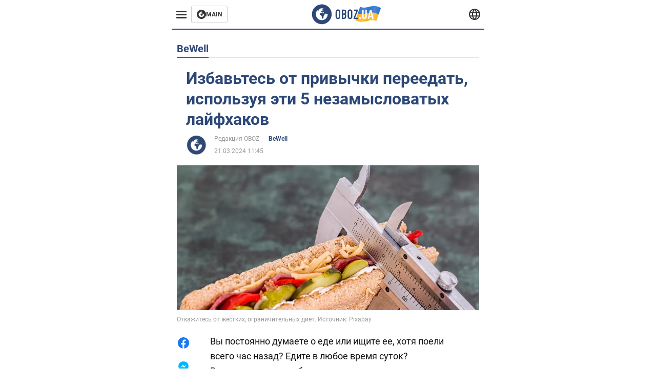

--- FILE ---
content_type: text/html; charset=utf-8
request_url: https://bewell.obozrevatel.com/section-bewell/news-izbavtes-ot-privyichki-pereedat-ispolzuya-eti-5-nezamyislovatyih-lajfhakov-21-03-2024.html
body_size: 19660
content:
<!DOCTYPE html><html lang="ru"><head><meta charSet="utf-8"><meta name="viewport" content="width=device-width, initial-scale=1.0, maximum-scale=1"><meta name="theme-color" content="#161A26"><link rel="dns-prefetch" href="//securepubads.g.doubleclick.net"><link rel="preconnect" href="//securepubads.g.doubleclick.net"><link rel="dns-prefetch" href="//cm.g.doubleclick.net"><link rel="preconnect" href="//cm.g.doubleclick.net"><title>Как научиться не переедать – что делать чтобы не переедать – всегда переедаю как с этим бороться</title><meta name="description" content="Вы употребляете слишком большое количество еды за короткий промежуток времени | OBOZ.UA"><link rel="preload" as="image" imageSrcset="https://i2.obozrevatel.com/news/2024/3/21/life-diet-6957231920.jpg?size=930x441 1000w, https://i2.obozrevatel.com/news/2024/3/21/life-diet-6957231920.jpg?size=630x299 888w" imageSizes="(max-width: 887px) 888px,  				1000px"><meta property="og:type" content="website"><meta property="og:title" content="Избавьтесь от привычки переедать, используя эти 5 незамысловатых лайфхаков"><meta property="og:description" content="Вы употребляете слишком большое количество еды за короткий промежуток времени | OBOZ.UA"><meta property="og:site_name" content="OBOZ.UA"><meta property="og:image" content="https://i2.obozrevatel.com/news/2024/3/21/life-diet-6957231920.jpg?size=2010x1050"><meta property="og:image:type" content="image/jpg"><meta property="og:image:width" content="2010px"><meta property="og:image:height" content="1050px"><meta property="og:url" content="https://bewell.obozrevatel.com/section-bewell/news-izbavtes-ot-privyichki-pereedat-ispolzuya-eti-5-nezamyislovatyih-lajfhakov-21-03-2024.html"><meta name="twitter:card" content="summary_large_image"><meta name="twitter:title" content="Избавьтесь от привычки переедать, используя эти 5 незамысловатых лайфхаков"><meta name="twitter:description" content="Вы употребляете слишком большое количество еды за короткий промежуток времени | OBOZ.UA"><meta name="twitter:image" content="https://i2.obozrevatel.com/news/2024/3/21/life-diet-6957231920.jpg?size=2010x1050"><meta name="twitter:dnt" content="on"><link rel="canonical" href="https://bewell.obozrevatel.com/section-bewell/news-izbavtes-ot-privyichki-pereedat-ispolzuya-eti-5-nezamyislovatyih-lajfhakov-21-03-2024.html"><link rel="alternate" hrefLang="ru" href="https://bewell.obozrevatel.com/section-bewell/news-izbavtes-ot-privyichki-pereedat-ispolzuya-eti-5-nezamyislovatyih-lajfhakov-21-03-2024.html"><link rel="alternate" hrefLang="uk" href="https://bewell.obozrevatel.com/ukr/section-bewell/news-izbavtes-ot-privyichki-pereedat-ispolzuya-eti-5-nezamyislovatyih-lajfhakov-21-03-2024.html"><link rel="amphtml" href="https://bewell.obozrevatel.com/section-bewell/newsamp-izbavtes-ot-privyichki-pereedat-ispolzuya-eti-5-nezamyislovatyih-lajfhakov-21-03-2024.html"><script type="application/ld+json">{"@context":"https://schema.org","@type":"BreadcrumbList","itemListElement":[{"@type":"ListItem","position":1,"item":{"@id":"https://bewell.obozrevatel.com/","name":"BeWell Obozrevatel"}},{"@type":"ListItem","position":2,"item":{"@id":"https://bewell.obozrevatel.com/section-bewell/","name":"BeWell"}},{"@type":"ListItem","position":3,"item":{"@id":"https://bewell.obozrevatel.com/section-bewell/news-izbavtes-ot-privyichki-pereedat-ispolzuya-eti-5-nezamyislovatyih-lajfhakov-21-03-2024.html","name":"Избавьтесь от привычки переедать, используя эти 5 незамысловатых лайфхаков"}}]}</script><script type="application/ld+json">{"@context":"https://schema.org","@type":"NewsArticle","mainEntityOfPage":{"@type":"WebPage","@id":"https://bewell.obozrevatel.com/section-bewell/news-izbavtes-ot-privyichki-pereedat-ispolzuya-eti-5-nezamyislovatyih-lajfhakov-21-03-2024.html"},"headline":"Как научиться не переедать – что делать чтобы не переедать – всегда переедаю как с этим бороться","description":"Вы употребляете слишком большое количество еды за короткий промежуток времени","url":"https://bewell.obozrevatel.com/section-bewell/news-izbavtes-ot-privyichki-pereedat-ispolzuya-eti-5-nezamyislovatyih-lajfhakov-21-03-2024.html","image":{"@type":"ImageObject","url":"https://i2.obozrevatel.com/news/2024/3/21/life-diet-6957231920.jpg?size=2010x1050"},"datePublished":"2024-03-21T09:45:00.000Z","dateModified":"2024-03-21T09:45:00.000Z","author":[{"@type":"Person","name":"Редакция OBOZ","image":"https://i2.obozrevatel.com/person/2023/7/7/life-snimok-ekrana-2023-07-07-144326.png?size=1000x1000","url":"https://life.obozrevatel.com/person-redaktsiya-oboz.html"}],"publisher":{"@type":"Organization","name":"BeWell Obozrevatel","logo":{"@type":"ImageObject","url":"https://cdn2.obozrevatel.com/img/obozevatel_logo.png","width":"164","height":"40"}},"articleSection":"BeWell","articleBody":"Вы постоянно думаете о еде или ищите ее, хотя поели всего час назад? Едите в любое время суток? Возможно, у вас проблема с перееданием.\nNews Bytes пишет: &quot;Чрезмерное переедание может выйти из-под контроля и стать хронической вредной привычкой. Вот 5 стратегий, которые помогут от нее избавиться&quot;.\nКак выглядит переедание?\nВы употребляете слишком большое количество еды за короткий промежуток времени.\nКроме того, вы:\n\nЕдите быстро, не тратя времени на то, чтобы насладиться пищей.\nПриносите еду в комнату и тайно ее доедаете.\nПродолжайте есть даже после ощущения сытости, не обращая внимания на дискомфорт.\nЕдите в одиночестве, чтобы избежать осуждения или пристального внимания со стороны других.\n\nИ в итоге, конечно, чувствуете вину и стыд, за что корите себя, но вскоре все повторяется снова.\nОткажитесь от ограничительных диет\nДиеты с экстремальным ограничением калорий редко бывают успешными и могут привести к обратному эффекту – желанию переедать. Когда вы ограничиваете потребление пищи, вы можете стать слишком голодным, что провоцирует переедание.\nОтказ от жестких диет поможет вам избавиться от этой привычки. Сосредоточьтесь на сбалансированной диете, включающей фрукты, овощи, нежирные белки и цельнозерновые продукты.\nУвеличьте потребление клетчатки\nУпотребление в пищу цельнозерновых продуктов, фруктов, овощей и необработанных продуктов с высоким содержанием клетчатки поможет вам длительное время чувствовать себя сытым и удовлетворенным.\nРафинированные зерна, сахар и обработанные пищевые продукты обеспечивают быстрый прилив энергии, за которым следует такой же быстры спад, вызывающий тягу к еде и заканчивающийся перееданием.\n\nСоздайте план питания\nОпределите, сколько калорий вам нужно потреблять каждый день.\nВключите в свой рацион разнообразные сезонные и питательные продукты.\nПланируйте, что вы будете есть на завтрак, обед, ужин и любые перекусы между ними.\nУбедитесь, что вы едите и перекусываете в одно и то же время каждый день, и старайтесь придерживаться этого графика, насколько это возможно.\nУправляйте своим стрессом\nСтресс – фактор, провоцирующий переедание.\nПоиск здоровых способов справиться со стрессом – физические упражнения, медитация, прогулки по лесу или методы релаксации, все это поможет вам избежать обращения к еде, как к способу справиться с внутренним дискомфортом.\nГидратация\nОбезвоживание усиливает тягу к сахару и другим высококалорийным продуктам, что способствует перееданию.\nВ свою очередь, употребление достаточного количества воды уменьшит тягу к еде и поможет сделать выбор в пользу здорового питания.\nУпотребление большего количества воды сделает вас более сытым, снизит потребление калорий и предотвратит переедание.\nРанее OBOZ. UA рассказал, чем опасны спонтанные перекусы на протяжении дня.\nПодписывайтесь на каналы OBOZ.UA в Telegram и Viber, чтобы быть в курсе последних событий.\n"}</script><script>var _Oboz_News_pageType = "News";</script><script>
                    var viewport = Math.floor(window.innerWidth / 50) * 50;
                    var notsyCmd = window.notsyCmd || [];
                    notsyCmd.push(function (){
                        window.notsyInit({
                            
                            "page":"article_desktop",
                            "targeting":[
                                ["pageType","newsFull"],
                                ["platform","desktop"],
                                ["language", "ru"],
                                ["domain", "bewell.obozrevatel.com"],
                                ["viewport", viewport],
                                ["page_view_count", null],
                                ,
                                ["authors", ["Редакция OBOZ"]],
                                ["section", ["BeWell"]],
                                ["news_id", 58605],
                                ,
                            ].filter(Boolean)
                        })
                    })
                </script><script type="module">
                            import PhotoSwipeLightbox from '/photoswipe-lightbox.esm.js';

                            const lightbox = new PhotoSwipeLightbox({
                                gallery: '.newsFull',
                                children: '.newsFull_imageLink, .newsFull_mainImageLink',
                                pswpModule: () => import("/photoswipe.esm.js"),
                                wheelToZoom: true,
                                tapAction: (pt, e) => {
                                    if (e.target.classList.contains('pswp__img')) {
                                        pswp.next();
                                    } else {
                                        pswp.close();
                                    }
                                },
                            });

                            lightbox.init();
                        </script><link rel="preload" href="https://fonts.gstatic.com/s/roboto/v20/KFOkCnqEu92Fr1Mu51xMIzIFKw.woff2" as="font" type="font/woff2" crossOrigin="anonymous"><link rel="preload" href="https://fonts.gstatic.com/s/roboto/v20/KFOkCnqEu92Fr1Mu51xIIzI.woff2" as="font" type="font/woff2" crossOrigin="anonymous"><link rel="preload" href="https://fonts.gstatic.com/s/roboto/v20/KFOmCnqEu92Fr1Mu5mxKOzY.woff2" as="font" type="font/woff2" crossOrigin="anonymous"><link rel="preload" href="https://fonts.gstatic.com/s/roboto/v20/KFOmCnqEu92Fr1Mu4mxK.woff2" as="font" type="font/woff2" crossOrigin="anonymous"><link rel="preload" href="https://fonts.gstatic.com/s/roboto/v20/KFOlCnqEu92Fr1MmWUlfABc4EsA.woff2" as="font" type="font/woff2" crossOrigin="anonymous"><link rel="preload" href="https://fonts.gstatic.com/s/roboto/v20/KFOlCnqEu92Fr1MmWUlfBBc4.woff2" as="font" type="font/woff2" crossOrigin="anonymous"><link rel="preload" href="https://fonts.gstatic.com/s/ptsans/v16/jizaRExUiTo99u79D0KExQ.woff2" as="font" type="font/woff2" crossOrigin="anonymous"><link rel="preload" href="https://cdn2.obozrevatel.com/commons/index.min.css?v=965878200" as="style"><link rel="preload" href="https://cdn2.obozrevatel.com/commons/index.min.js?v=965878200" as="script"><link rel="preload" href="https://cdn2.obozrevatel.com/libs/lazyLoaderImage/index.min.js?v=965878200" as="script"><link rel="preload" href="https://securepubads.g.doubleclick.net/tag/js/gpt.js" as="script"><link rel="alternate" type="application/rss+xml" title="Obozrevatel | Последние новости" href="https://life.obozrevatel.com/api/media/out/rss/lastnews.xml"><link rel="shortcut icon" href="https://cdn2.obozrevatel.com/img/favicons/favicon.ico" type="image/x-icon"><link rel="apple-touch-icon" href="https://cdn2.obozrevatel.com/img/favicons/favicon-72x72.png"><link rel="apple-touch-icon" sizes="96x96" href="https://cdn2.obozrevatel.com/img/favicons/favicon-96x96.png"><link rel="apple-touch-icon" sizes="128x128" href="https://cdn2.obozrevatel.com/img/favicons/favicon-128x128.png"><link rel="apple-touch-icon" sizes="144x144" href="https://cdn2.obozrevatel.com/img/favicons/favicon-144x144.png"><link rel="apple-touch-icon-precomposed" href="https://cdn2.obozrevatel.com/img/favicons/favicon-72x72.png"><link rel="apple-touch-icon-precomposed" sizes="96x96" href="https://cdn2.obozrevatel.com/img/favicons/favicon-96x96.png"><link rel="apple-touch-icon-precomposed" sizes="128x128" href="https://cdn2.obozrevatel.com/img/favicons/favicon-128x128.png"><link rel="apple-touch-icon-precomposed" sizes="144x144" href="https://cdn2.obozrevatel.com/img/favicons/favicon-144x144.png"><link rel="stylesheet" href="https://cdn2.obozrevatel.com/commons/index.min.css?v=965878200"><script>var _Oboz_Core_env = "production";var _Oboz_context = {"cookie":{"cookie":"","parsedCookie":{},"newCookie":{"oboz_trafficSource":{"value":"direct","options":{"path":"/","max-age":1800,"domain":".obozrevatel.com"}},"oboz_userPageViewCount":{"value":"1","options":{"path":"/","max-age":1800,"domain":".obozrevatel.com"}}}},"httpRequestHeaders":{"host":"bewell.obozrevatel.com","x-request-id":"02a6885d3777640a6b7f47d2f22bb25a","x-real-ip":"172.71.1.181","x-forwarded-for":"172.71.1.181","x-forwarded-host":"bewell.obozrevatel.com","x-forwarded-port":"80","x-forwarded-proto":"http","x-forwarded-scheme":"http","x-scheme":"http","x-original-forwarded-for":"3.148.180.121","x-platform-device":"desktop","sec-fetch-site":"none","sec-fetch-mode":"navigate","accept-encoding":"gzip, br","sec-fetch-dest":"document","cf-ray":"9a6462c5bdb5e8ea-ORD","sec-fetch-user":"?1","pragma":"no-cache","cache-control":"no-cache","upgrade-insecure-requests":"1","user-agent":"Mozilla/5.0 (Macintosh; Intel Mac OS X 10_15_7) AppleWebKit/537.36 (KHTML, like Gecko) Chrome/131.0.0.0 Safari/537.36; ClaudeBot/1.0; +claudebot@anthropic.com)","accept":"text/html,application/xhtml+xml,application/xml;q=0.9,image/webp,image/apng,*/*;q=0.8,application/signed-exchange;v=b3;q=0.9","cdn-loop":"cloudflare; loops=1","cf-connecting-ip":"3.148.180.121","cf-ipcountry":"US","cf-visitor":"{\"scheme\":\"https\"}"},"langCode":"ru","languages":[],"platform":"desktop","url":"https://bewell.obozrevatel.com/section-bewell/news-izbavtes-ot-privyichki-pereedat-ispolzuya-eti-5-nezamyislovatyih-lajfhakov-21-03-2024.html","defaultLangCode":"ru","isAmp":false,"domain":"bewell","ampUrl":"https://bewell.obozrevatel.com/section-bewell/newsamp-izbavtes-ot-privyichki-pereedat-ispolzuya-eti-5-nezamyislovatyih-lajfhakov-21-03-2024.html","homeUrl":"https://bewell.obozrevatel.com/","homeUrlDefault":"https://life.obozrevatel.com/","pageUrls":{"ru":{"url":"https://bewell.obozrevatel.com/section-bewell/news-izbavtes-ot-privyichki-pereedat-ispolzuya-eti-5-nezamyislovatyih-lajfhakov-21-03-2024.html","rssLastNews":"https://life.obozrevatel.com/api/media/out/rss/lastnews.xml"},"uk":{"url":"https://bewell.obozrevatel.com/ukr/section-bewell/news-izbavtes-ot-privyichki-pereedat-ispolzuya-eti-5-nezamyislovatyih-lajfhakov-21-03-2024.html","rssLastNews":"https://life.obozrevatel.com/ukr/api/media/out/rss/lastnews.xml"}}};</script></head><body><noscript><iframe height="0" width="0" style="display:none;visibility:hidden" src="https://www.googletagmanager.com/ns.html?id=GTM-5ZV62SC"></iframe></noscript><svg display="none"><symbol id="common-views" viewBox="-2 -2 32 21"><path fill="currentColor" d="M14,0C6.3,0,0,4.7,0,10.7a5.4,5.4,0,0,0,.3,1.9C1.2,8.8,5,5.7,10.1,4.5A7.2,7.2,0,0,0,7.4,10,6.8,6.8,0,0,0,14,17a6.8,6.8,0,0,0,6.6-7,7.3,7.3,0,0,0-2.5-5.5c4.9,1.1,8.8,4.3,9.8,8.1,0-.7.1-1.4.1-1.9C28,4.7,21.7,0,14,0Z"></path></symbol><symbol id="common-arrowLeft" viewBox="0 0 16 45"><path d="M12.4238 43.2222C12.8379 43.9394 13.7555 44.1854 14.4729 43.7712C15.1903 43.3571 15.436 42.4394 15.0219 41.7222L3.93988 22.5276L15.0254 3.32639C15.4398 2.60904 15.1937 1.69113 14.4765 1.27752C13.7593 0.863908 12.8419 1.1094 12.4275 1.82676L0.927643 21.7453C0.657071 22.2169 0.651494 22.8319 0.923831 23.3036L12.4238 43.2222Z" fill="currentColor"></path></symbol><symbol id="common-more" viewBox="0 0 25 24" fill="currentColor" xmlns="http://www.w3.org/2000/svg"><circle cx="4.66602" cy="12" r="2"></circle><circle cx="12.666" cy="12" r="2"></circle><circle cx="20.666" cy="12" r="2"></circle></symbol></svg><header class="header"><div class="header_warpp"><div class="header_menu"><div class="header_menuWrapp"><button class="header_menuBtn"><span class="header_menuIcon"></span></button><div class="btn_main"><div class="btn_mainIcon"><svg xmlns="http://www.w3.org/2000/svg" width="18" height="18" viewBox="0 0 18 18" fill="none"><path d="M8.99996 0C4.04036 0 0 4.019 0 9C0 13.981 4.04036 18 8.99996 18C13.9809 18 17.9999 13.9596 17.9999 9C18.0213 4.019 13.9809 0 8.99996 0ZM14.3871 9.23515C14.2375 12.0998 11.8859 14.3658 8.97858 14.3658C5.98572 14.3658 3.57005 11.9501 3.57005 8.95724C3.57005 7.78147 3.93347 6.69121 4.5748 5.81473C4.85271 5.42993 5.23751 5.38717 5.34439 5.40855C5.34439 5.40855 5.38715 5.49406 5.45128 5.6437C5.51541 5.79335 5.60092 5.87886 5.70781 5.87886C5.85745 5.87886 5.98572 5.72922 6.11399 5.42993C6.26363 5.04513 6.45603 4.7886 6.62705 4.63895C6.81945 4.48931 6.99047 4.38242 7.18286 4.31829C7.247 4.29691 7.31113 4.29691 7.37526 4.27553C7.46077 4.25416 7.5249 4.2114 7.5249 4.16865C7.5249 4.06176 7.48215 3.97625 7.37526 3.89074C7.82419 3.69834 8.40139 3.59145 9.08547 3.59145C9.70542 3.59145 10.0475 3.67696 10.0475 3.67696C10.5178 3.80523 10.8598 4.019 10.8384 4.16865C10.8171 4.31829 10.6033 4.4038 10.3681 4.36104C10.133 4.31829 9.7268 4.51069 9.47026 4.74584C9.21373 4.981 9.04271 5.28028 9.08547 5.38717C9.12822 5.49406 9.23511 5.62233 9.27787 5.62233C9.342 5.6437 9.40613 5.70784 9.44889 5.77197C9.49164 5.8361 9.57715 5.85748 9.61991 5.81473C9.68404 5.77197 9.7268 5.66508 9.70542 5.53682C9.70542 5.42993 9.81231 5.23753 9.96195 5.13064C10.1116 5.02375 10.2185 5.08789 10.2185 5.28028C10.2185 5.47268 10.133 5.72922 10.0261 5.8361C9.94057 5.96437 9.68404 6.13539 9.47026 6.2209C9.25649 6.30641 8.59378 6.19952 8.42276 6.43468C8.31588 6.58432 8.65792 6.73397 8.44414 6.84085C8.31588 6.90499 8.16623 6.84086 8.1021 6.96912C8.03797 7.09739 7.99521 7.33254 8.1021 7.41805C8.23036 7.54632 8.61516 7.3753 8.63654 7.22565C8.65792 7.05463 8.80756 7.05463 8.91445 7.07601C9.02133 7.09739 9.17098 7.05463 9.23511 6.9905C9.29924 6.92637 9.44889 6.92637 9.5344 6.9905C9.61991 7.05463 9.74817 7.20428 9.76955 7.33254C9.81231 7.43943 9.83368 7.52494 9.68404 7.61045C9.61991 7.65321 9.64128 7.71734 9.70542 7.73872C9.76955 7.78147 9.96195 7.7601 10.0261 7.71734C10.0902 7.67458 10.133 7.54632 10.1543 7.48218C10.1757 7.41805 10.2826 7.46081 10.3467 7.43943C10.4109 7.39667 10.3681 7.3753 10.2826 7.24703C10.1757 7.11876 9.98333 7.07601 9.96195 6.84085C9.94057 6.75534 10.1543 6.73397 10.3681 6.73397C10.5605 6.73397 10.7743 6.94774 10.8171 7.20428C10.8598 7.46081 10.9667 7.65321 11.0522 7.65321C11.1377 7.65321 11.1377 8.08076 10.9881 8.12352C10.8384 8.16627 10.4964 8.18765 10.2185 8.10214C9.7268 7.97387 9.1496 7.84561 8.97858 7.82423C8.78618 7.80285 8.63654 7.65321 8.4869 7.63183C8.18761 7.58907 7.82419 7.90974 7.82419 7.90974C7.43939 8.038 7.18286 8.31591 7.11873 8.55107C7.07598 8.78622 7.09735 9.12827 7.16149 9.29929C7.22562 9.47031 7.52491 9.66271 7.80281 9.72684C8.08072 9.79097 8.50827 10.133 8.7648 10.4964C8.9572 11.266 9.04271 11.9074 9.04271 11.9074C9.10685 12.399 9.25649 12.8694 9.40613 12.9549C9.55577 13.0618 10.1971 12.9121 10.4109 12.4846C10.646 12.057 10.5605 10.9026 10.6247 10.6675C10.6888 10.4537 11.3301 9.962 11.3729 9.74822C11.4156 9.55582 11.3301 9.27791 11.3301 9.27791C11.1377 8.82898 11.0094 8.44418 11.0522 8.4228C11.095 8.40143 11.2232 8.59382 11.3301 8.87173C11.437 9.12827 11.7149 9.29929 11.9073 9.21378C12.1211 9.12827 12.1425 8.82898 11.9928 8.50831C12.4845 8.46556 12.9762 8.46556 13.4037 8.50831C13.8313 8.55107 14.1947 8.72209 14.2802 8.8076C14.3871 9.08551 14.3871 9.23515 14.3871 9.23515Z" fill="#333333"></path></svg></div><div class="btn_mainTitle">MAIN</div><a class="btn_mainLink" href="https://www.obozrevatel.com/" target="_blank"></a></div></div><nav class="header_menuNav"><div class="header_menuList"><div class="header_menuItem"><a class="header_menuItem header_menuItemLink" href="https://life.obozrevatel.com/section-evropa/"> Европа </a></div><div class="header_menuItem"><a class="header_menuItem header_menuItemLink" href="https://life.obozrevatel.com/section-ssha/"> США </a></div><div class="header_menuItem"><a class="header_menuItem header_menuItemLink" href="https://life.obozrevatel.com/section-aziya/"> Азия </a></div><div class="header_menuItem"><a class="header_menuItem header_menuItemLink" href="https://life.obozrevatel.com/section-afrika/"> Африка </a></div><div class="header_menuItem"><a class="header_menuItem header_menuItemLink" href="https://life.obozrevatel.com/section-zhizn/"> Жизнь </a></div><div class="header_menuItem"><a class="header_menuItem header_menuItemLink" href="https://life.obozrevatel.com/section-lajfhaki/"> Лайфхаки </a></div><div class="header_menuLogo"><a class="header_menuLogoLink" href="https://bewell.obozrevatel.com/"></a><img class="header_menuLogoImg" src="https://cdn2.obozrevatel.com/img/Logo_Blue_Flag.svg" alt="logo"></div></div></nav></div><div class="header_content"><div class="header_logo"><img src="https://cdn2.obozrevatel.com/img/Logo_Blue_Flag.svg" alt="logo"><a class="header_logoLink" href="https://life.obozrevatel.com/"></a></div><nav class="header_lineMenu adaptiveLine --default"><div class="header_lineMenuItems adaptiveLine_items"></div><div class="header_lineMenuNavItemMore adaptiveLine_more header_lineMenuNavItem"><div class="navItemMore moreBtn opener"><div class="icon --icon-more"><svg xmlns="http://www.w3.org/2000/svg" version="1.1" preserveAspectRatio="xMinYMin" fill="none"><use href="#common-more"></use></svg></div></div><div class="navItemMore_items more_items"></div></div></nav></div><div class="header_lang "><div class="header_langBtn"><div class="socialIcon --planet"><svg width="22" height="22" viewBox="0 0 22 22" fill="none" xmlns="http://www.w3.org/2000/svg"><g clip-path="url(#clip0_225_1412)"><path fill-rule="evenodd" clip-rule="evenodd" d="M4.63095 2.03241C6.49216 0.711213 8.71814 0.00146484 11.0006 0.00146484C13.2831 0.00146484 15.5091 0.711213 17.3703 2.03241C19.2315 3.35361 20.6358 5.22086 21.3887 7.37557L21.3888 7.37582C21.7854 8.51164 22.0002 9.73187 22.0002 10.9998H20.9625L22.0002 10.9986C22.0002 10.999 22.0002 10.9994 22.0002 10.9998C22.0015 12.2336 21.7949 13.4589 21.3891 14.6241L21.3887 14.6251C20.6358 16.7798 19.2315 18.6471 17.3703 19.9683C15.5091 21.2895 13.2831 21.9992 11.0006 21.9992C8.71814 21.9992 6.49216 21.2895 4.63095 19.9683C2.76975 18.6471 1.36543 16.7798 0.612508 14.6251L0.612137 14.624C0.206389 13.4588 -0.000218116 12.2336 0.000981759 10.9998C-0.000152653 9.76628 0.206461 8.54143 0.612157 7.37657L0.612508 7.37557C1.36543 5.22086 2.76975 3.35361 4.63095 2.03241ZM11.0006 2.07687C9.14862 2.07687 7.34247 2.65275 5.83229 3.72477C4.73582 4.50311 3.83478 5.51502 3.18957 6.68018H18.8117C18.1664 5.51502 17.2654 4.50311 16.1689 3.72477C14.6588 2.65275 12.8526 2.07687 11.0006 2.07687ZM2.36101 8.75558C2.17151 9.48722 2.07561 10.241 2.07638 10.9987V11.0009C2.07557 11.759 2.17148 12.5131 2.36105 13.2451H19.6402C19.8298 12.5131 19.9257 11.759 19.9248 11.0009V10.9998C19.9248 10.2234 19.826 9.47148 19.6405 8.75558H2.36101ZM18.8117 15.3205C18.1664 16.4856 17.2654 17.4976 16.1689 18.2759C14.6588 19.3479 12.8526 19.9238 11.0006 19.9238C9.14862 19.9238 7.34247 19.3479 5.83229 18.2759C4.73582 17.4976 3.83478 16.4856 3.18957 15.3205H18.8117Z" fill="#333333"></path><path fill-rule="evenodd" clip-rule="evenodd" d="M11.0005 0.000488281C11.2757 0.000488281 11.5397 0.109817 11.7343 0.304424C17.6407 6.21087 17.6407 15.7894 11.7343 21.6958C11.5397 21.8904 11.2757 21.9997 11.0005 21.9997C10.7253 21.9997 10.4614 21.8904 10.2667 21.6958C4.3603 15.7894 4.3603 6.21087 10.2667 0.304424C10.4614 0.109817 10.7253 0.000488281 11.0005 0.000488281ZM11.0005 2.56826C15.1181 7.42239 15.1181 14.5778 11.0005 19.432C6.88292 14.5778 6.88292 7.42239 11.0005 2.56826Z" fill="#333333"></path></g><defs><clipPath id="clip0_225_1412"><rect width="22" height="22" fill="white"></rect></clipPath></defs></svg></div></div><div class="header_langList"><div class="header_langItem"><a class="header_langLink" href="https://bewell.obozrevatel.com/ukr/section-bewell/news-izbavtes-ot-privyichki-pereedat-ispolzuya-eti-5-nezamyislovatyih-lajfhakov-21-03-2024.html"></a><span class="header_langTitle">Українська</span></div></div></div></div></header><main class="main"><aside class="asideBanner"><div class="asideBanner_item"></div></aside><div class="main_content"><article class="sectionTopHeding"><div class="sectionTopHeding_title"><p class="sectionPage_h1">BeWell</p></div></article><div class="sectionCol"><div class="sectionCol_item"><section class="newsFull" data-news-id="58605" data-url="https://bewell.obozrevatel.com/section-bewell/news-izbavtes-ot-privyichki-pereedat-ispolzuya-eti-5-nezamyislovatyih-lajfhakov-21-03-2024.html" data-lang="ru" data-title="Как научиться не переедать – что делать чтобы не переедать – всегда переедаю как с этим бороться" data-section-id="27"><svg display="none"><symbol id="newsFull-facbook-circle" viewBox="0 0 20 20"><path fill-rule="evenodd" clip-rule="evenodd" d="M11.2968 19.9167C16.207 19.2809 20 15.0834 20 10C20 4.47715 15.5228 0 10 0C4.47715 0 0 4.47715 0 10C0 14.9693 3.6247 19.0921 8.37443 19.8685V12.932H6V10.0583H8.37443V7.96117C8.37443 4.52427 10.621 4 11.9178 4C12.5779 4 13.3136 4.10057 13.8123 4.16874C13.8794 4.17791 13.9422 4.1865 14 4.19417V6.64078H12.831C11.516 6.64078 11.2603 7.67638 11.2968 8.19417V10.0583H13.8904L13.4521 12.932H11.2968V19.9167Z" fill="#1778F2"></path></symbol><symbol id="newsFull-facbookMessager" viewBox="0 0 20 20"><path d="M0 9.25917C0 12.1725 1.45339 14.7717 3.72599 16.4692V20L7.13113 18.1317C8.0395 18.3825 9.00204 18.5192 9.99958 18.5192C15.5223 18.5192 20 14.3742 20 9.26C20.0008 4.14583 15.5231 0 10.0004 0C4.47769 0 0 4.145 0 9.25917H0ZM8.94537 6.66583L11.5538 9.38167L16.4599 6.66583L10.993 12.4675L8.44702 9.7525L3.47764 12.4683L8.94537 6.66583Z" fill="#01B6FF"></path></symbol><symbol id="newsFull-clock" viewBox="0 0 16 16"><circle cx="7.5" cy="7.5" r="6" stroke="#2D4878"></circle><rect x="7" y="7" width="4" height="1" fill="#2D4878"></rect><rect x="7" y="8" width="5" height="1" transform="rotate(-90 7 8)" fill="#2D4878"></rect></symbol><symbol id="newsFull-facebookMessanger" viewBox="0 0 20 20"><path d="M0 9.25917C0 12.1725 1.45339 14.7717 3.72599 16.4692V20L7.13113 18.1317C8.0395 18.3825 9.00204 18.5192 9.99958 18.5192C15.5223 18.5192 20 14.3742 20 9.26C20.0008 4.14583 15.5231 0 10.0004 0C4.47769 0 0 4.145 0 9.25917H0ZM8.94537 6.66583L11.5538 9.38167L16.4599 6.66583L10.993 12.4675L8.44702 9.7525L3.47764 12.4683L8.94537 6.66583Z" fill="#01B6FF"></path></symbol><symbol id="newsFull-telegram" viewBox="0 0 20 20"><path d="M0.931254 9.01823L18.668 2.08486C19.4912 1.78334 20.2102 2.28846 19.9435 3.55049L19.945 3.54893L16.925 17.9737C16.7012 18.9963 16.1018 19.245 15.2632 18.7632L10.6642 15.3268L8.44599 17.4934C8.20071 17.7421 7.99376 17.9519 7.51853 17.9519L7.84506 13.2069L16.3685 5.40001C16.7395 5.06896 16.2857 4.88246 15.7967 5.21195L5.2635 11.9355L0.722766 10.4994C-0.262949 10.1823 -0.284411 9.50004 0.931254 9.01823Z" fill="#0088CC"></path></symbol><symbol id="newsFull-twitter" viewBox="0 0 20 20"><path d="M19.9061 4.07991C19.2801 4.3399 18.529 4.59989 17.903 4.72988C18.2786 4.72988 18.6542 4.07991 18.9045 3.81992C19.1549 3.42994 19.4053 3.03995 19.5305 2.51998V2.38998H19.4053C18.7793 2.77997 17.903 3.16995 17.1518 3.29994C17.0266 3.29994 17.0266 3.29994 17.0266 3.29994C16.1911 2.43241 14.9493 2 13.7715 2C12.6197 2 11.3142 2.75883 10.6416 3.68993C10.266 4.2099 10.0156 4.72988 9.89045 5.37985C9.76526 6.02982 9.76526 6.5498 9.89045 7.19977C9.89045 7.32977 9.89045 7.32977 9.76526 7.32977C6.51017 6.80979 3.75587 5.50985 1.50235 2.90996C1.37715 2.77997 1.37715 2.77997 1.25196 2.90996C0.250391 4.46989 0.751174 6.80979 2.00313 8.10973C2.12833 8.23973 2.37872 8.36972 2.50391 8.49972C2.37872 8.49972 1.62754 8.36972 0.876369 7.97974C0.751174 7.97974 0.751174 7.97974 0.751174 8.10973C0.751174 8.23973 0.751174 8.36972 0.751174 8.62971C0.876369 10.1896 2.00313 11.6196 3.38028 12.1396C3.50548 12.2696 3.75587 12.2696 3.88106 12.2696C3.50548 12.3995 3.25509 12.3995 2.37872 12.2696C2.25352 12.2696 2.25352 12.2696 2.25352 12.3995C2.8795 14.3495 4.38185 14.8694 5.50861 15.2594C5.6338 15.2594 5.759 15.2594 6.00939 15.2594C5.6338 15.7794 4.38185 16.2994 3.75587 16.4294C2.62911 17.0793 1.37715 17.2093 0.250391 17.0793C0.125196 17.0793 0 17.0793 0 17.0793V17.2093C0.250391 17.3393 0.500782 17.4693 0.751174 17.5993C1.50235 17.9893 2.25352 18.3793 3.0047 18.5093C7.13615 19.6792 11.7684 18.7693 14.7731 15.6494C17.1518 13.1795 18.0282 9.66967 18.0282 6.28981C18.0282 6.15982 18.1534 6.02982 18.2786 6.02982C18.9045 5.50985 19.4053 4.98987 19.9061 4.3399C20.0313 4.2099 20.0313 4.07991 19.9061 4.07991C20.0313 4.07991 20.0313 4.07991 19.9061 4.07991C20.0313 3.94992 20.0313 4.07991 19.9061 4.07991Z" fill="#33CCFF"></path></symbol><symbol id="newsFull-fax" viewBox="0 0 20 18"><path d="M18 3C17 3 17.8163 3 17 3C17 2.25858 17 1.5 17 1C17 0.5 16.5 0 16 0C15.5 0 4.5 0 4 0C3.5 0 3 0.5 3 1C3 1.5 3 2.25858 3 3C2.18366 3 3 3 2 3C1 3 0 4 0 5C0 6 0 10 0 11C0 12 1 13 2 13C3 13 2.18366 13 3 13C3 14.4175 3 16.5 3 17C3 17.5 3.5 18.0001 4 18C4.5 17.9999 8.07213 17.9999 10.0001 17.9999C11.9281 17.9999 15.5 18 16 18C16.5 18 17 17.5 17 17C17 16.5 17 14.3688 17 13C17.8163 13 17 13 18 13C19 13 20 12 20 11C20 10 20 6 20 5C20 4 19 3 18 3ZM3 7C2.5 7 2 6.5 2 6C2 5.5 2.5 5 3 5C3.5 5 4 5.5 4 6C4 6.5 3.5 7 3 7ZM16 17H4V10H16V17ZM16 3C12.0544 3 7.94559 3 4 3C4 2.53319 4 2.5 4 2C4 1.5 4.5 1 5 1C5.5 1 14.5 1 15 1C15.5 1 16 1.5 16 2C16 2.5 16 2.53322 16 3Z" fill="#999999"></path></symbol><symbol id="newsFull-latter" viewBox="0 0 20 14"><path d="M18.9954 0.264923C18.7023 0.0963867 18.3624 0 18 0H2C1.63317 0 1.28941 0.0987585 0.993848 0.271138L9.28442 8.56171C9.67494 8.95224 10.3081 8.95223 10.6986 8.56171L18.9954 0.264923Z" fill="#999999"></path><path d="M19.7109 0.963659L13.7331 6.9415L19.7538 12.9622C19.9107 12.6767 20 12.3488 20 12V2C20 1.62061 19.8944 1.26589 19.7109 0.963659Z" fill="#999999"></path><path d="M13.0259 7.64861L11.4057 9.26882C10.6247 10.0499 9.35836 10.0499 8.57731 9.26882L6.95711 7.64861L0.921279 13.6844C1.23251 13.8842 1.60273 14 2 14H18C18.3929 14 18.7593 13.8867 19.0684 13.691L13.0259 7.64861Z" fill="#999999"></path><path d="M6.25 6.9415L0.282728 0.974232C0.103193 1.27415 0 1.62503 0 2V12C0 12.3443 0.0870182 12.6683 0.240264 12.9512L6.25 6.9415Z" fill="#999999"></path></symbol><symbol id="newsFull-copy" viewBox="0 0 20 20"><path d="M2.42405 17.576C2.8759 18.0284 3.4127 18.3872 4.00363 18.6315C4.59455 18.8759 5.22794 19.0011 5.8674 19C6.50701 19.0011 7.14054 18.8759 7.73161 18.6315C8.32269 18.3871 8.85967 18.0284 9.31173 17.576L11.378 15.5091C11.7582 15.1288 11.7581 14.5122 11.3778 14.1319C10.9975 13.7515 10.3807 13.7516 10.0004 14.132L7.93439 16.1987C7.38547 16.7451 6.64245 17.0519 5.86789 17.0519C5.09333 17.0519 4.35031 16.7451 3.80139 16.1987C3.25445 15.65 2.94733 14.907 2.94733 14.1323C2.94733 13.3576 3.25445 12.6145 3.80139 12.0659L5.8681 10C6.24857 9.61969 6.24863 9.00293 5.86822 8.62254C5.48794 8.24228 4.87142 8.24222 4.49107 8.62242L2.42405 10.6886C1.51213 11.6027 1 12.8411 1 14.1323C1 15.4234 1.51213 16.6619 2.42405 17.576ZM17.5768 9.31134C18.4882 8.397 19 7.15865 19 5.86766C19 4.57666 18.4882 3.33832 17.5768 2.42398C16.6626 1.5121 15.4241 1 14.1329 1C12.8417 1 11.6032 1.5121 10.6891 2.42398L8.62285 4.49084C8.24261 4.87119 8.24266 5.48777 8.62297 5.86806C9.00335 6.24842 9.62006 6.24836 10.0004 5.86794L12.0664 3.80126C12.6153 3.25482 13.3584 2.94804 14.1329 2.94804C14.9075 2.94804 15.6505 3.25482 16.1994 3.80126C16.7464 4.3499 17.0535 5.09298 17.0535 5.86766C17.0535 6.64234 16.7464 7.38542 16.1994 7.93406L14.1327 9.99994C13.7522 10.3803 13.7522 10.997 14.1326 11.3774C14.5129 11.7577 15.1294 11.7577 15.5097 11.3775L17.5768 9.31134Z" fill="#999999"></path><path d="M7.13604 14.2931C6.7456 14.6836 6.1126 14.6836 5.72205 14.2933L5.70754 14.2788C5.31681 13.8883 5.31672 13.255 5.70733 12.8644L12.8645 5.70738C13.2551 5.31675 13.8885 5.31688 14.279 5.70767L14.2935 5.72218C14.6837 6.11275 14.6836 6.7457 14.2932 7.13611L7.13604 14.2931Z" fill="#999999"></path></symbol></svg><div class="newsFull_header"><h1 class="newsFull_headerTitle">Избавьтесь от привычки переедать, используя эти 5 незамысловатых лайфхаков</h1><div class="author"><div class="author_img"><img src="https://i2.obozrevatel.com/person/2023/7/7/life-snimok-ekrana-2023-07-07-144326.png?size=40x40"><a class="author_imgLink" href="https://life.obozrevatel.com/person-redaktsiya-oboz.html"></a></div><div class="author_wrapper"><a class="author_name" href="https://life.obozrevatel.com/person-redaktsiya-oboz.html">Редакция OBOZ</a><a class="author_label" href="https://bewell.obozrevatel.com/section-bewell/">BeWell</a><time class="author_time">21.03.2024 11:45</time><div class="reaction"></div></div></div></div><div class="newsFull_mainImg"><div class="newsFull_mainImgWrapp" data-video-url="null"><a href="https://i2.obozrevatel.com/news/2024/3/21/life-diet-6957231920.jpg?size=930x441" data-pswp-width="930" data-pswp-height="441" class="newsFull_mainImageLink" target="_blank"><img alt="" src="https://i2.obozrevatel.com/news/2024/3/21/life-diet-6957231920.jpg?size=930x441" srcSet="https://i2.obozrevatel.com/news/2024/3/21/life-diet-6957231920.jpg?size=930x441 1320w, https://i2.obozrevatel.com/news/2024/3/21/life-diet-6957231920.jpg?size=630x299 1000w" loading="eager" fetchpriority="high"></a></div><div class="newsFull_mainImgDesc">Откажитесь от жестких, ограничительных диет. Источник: Pixabay</div></div><div class="newsFull_body"><div class="newsFull_bodyWrapper"><div class="newsFull_share"><div class="newsFull_shareList"><div class="newsFull_shareItem"><a class="newsFull_shareLink" href="https://www.facebook.com/obozrevatel" target="_blank"></a><img class="newsFull_shareIcon" src="https://cdn2.obozrevatel.com/img/facebook.svg"></div><div class="newsFull_shareItem"><a class="newsFull_shareLink" href="https://m.me/obozrevatel?ref=On-Site%20Subs.FB-plug" target="_blank"></a><img class="newsFull_shareIcon" src="https://cdn2.obozrevatel.com/img/messenger.svg"></div><div class="newsFull_shareItem"><a class="newsFull_shareLink" href="https://t.me/uaobozrevatel" target="_blank"></a><img class="newsFull_shareIcon" src="https://cdn2.obozrevatel.com/img/telegram.svg"></div><div class="newsFull_shareItem"><a class="newsFull_shareLink" href="https://twitter.com/obozrevatel_ua" target="_blank"></a><img class="newsFull_shareIcon" src="https://cdn2.obozrevatel.com/img/twitter.svg"></div></div></div></div><div class="newsFull_text"><p>Вы постоянно думаете о еде или ищите ее, хотя поели всего час назад? Едите в любое время суток? Возможно, у вас проблема с перееданием.</p><aside class="banner --size_330x280"><div class="banner_title">РЕКЛАМА</div><div class="OBZ_ITA_336"></div></aside><p><a href="https://www.newsbytesapp.com/news/lifestyle/5-helpful-tips-to-overcome-binge-eating/story" rel="nofollow">News Bytes</a> пишет: "Чрезмерное переедание может выйти из-под контроля и стать хронической вредной привычкой. Вот 5 стратегий, которые помогут от нее избавиться".</p><p><strong class="fullText_header">Как выглядит переедание?</strong></p><p>Вы употребляете слишком большое количество еды за короткий промежуток времени.</p><p>Кроме того, вы:</p><ul>
<li>Едите быстро, не тратя времени на то, чтобы насладиться пищей.</li>
<li>Приносите еду в комнату и тайно ее доедаете.</li>
<li>Продолжайте есть даже после ощущения сытости, не обращая внимания на дискомфорт.</li>
<li>Едите в одиночестве, чтобы избежать осуждения или пристального внимания со стороны других.</li>
</ul><p>И в итоге, конечно, чувствуете вину и стыд, за что корите себя, но вскоре все повторяется снова.</p><p><strong class="fullText_header">Откажитесь от ограничительных диет</strong></p><p>Диеты с экстремальным ограничением калорий редко бывают успешными и могут привести к обратному эффекту – желанию переедать. Когда вы ограничиваете потребление пищи, вы можете стать слишком голодным, что провоцирует переедание.</p><article class="videoOfDay undefined"><div class="videoOfDay_head"><img class="videoOfDay_icon" src="https://cdn2.obozrevatel.com/img/logo-planet.svg" alt="icon" aria-hidden="true"><span class="videoOfDay_title"> Видео дня </span></div><div class="OBZ_DESKTOP_VIDEO"></div></article><p>Отказ от жестких диет поможет вам избавиться от этой привычки. Сосредоточьтесь на сбалансированной диете, включающей фрукты, овощи, нежирные белки и цельнозерновые продукты.</p><p><strong class="fullText_header">Увеличьте потребление клетчатки</strong></p><p>Употребление в пищу цельнозерновых продуктов, фруктов, овощей и необработанных продуктов с высоким содержанием клетчатки поможет вам длительное время чувствовать себя сытым и удовлетворенным.</p><p>Рафинированные зерна, сахар и обработанные пищевые продукты обеспечивают быстрый прилив энергии, за которым следует такой же быстры спад, вызывающий тягу к еде и заканчивающийся перееданием.</p><p><strong class="fullText_header">Создайте план питания</strong></p><p>Определите, сколько калорий вам нужно потреблять каждый день.</p><aside class="banner --size_330x280"><div class="banner_title">РЕКЛАМА</div><div class="OBZ_ITA_336"></div></aside><p>Включите в свой рацион разнообразные сезонные и питательные продукты.</p><p>Планируйте, что вы будете есть на завтрак, обед, ужин и любые перекусы между ними.</p><p>Убедитесь, что вы едите и перекусываете в одно и то же время каждый день, и старайтесь придерживаться этого графика, насколько это возможно.</p><p><strong class="fullText_header">Управляйте своим стрессом</strong></p><p>Стресс – фактор, провоцирующий переедание.</p><p>Поиск здоровых способов справиться со стрессом – физические упражнения, медитация, прогулки по лесу или методы релаксации, все это поможет вам избежать обращения к еде, как к способу справиться с внутренним дискомфортом.</p><p><strong class="fullText_header">Гидратация</strong></p><p>Обезвоживание усиливает тягу к сахару и другим высококалорийным продуктам, что способствует перееданию.</p><p>В свою очередь, употребление достаточного количества воды уменьшит тягу к еде и поможет сделать выбор в пользу здорового питания.</p><p>Употребление большего количества воды сделает вас более сытым, снизит потребление калорий и предотвратит переедание.</p><p>Ранее <a href="https://life.obozrevatel.com/section-zhizn/news-vyi-pitaetes-zdorovoj-pischej-no-lyubite-vrednyie-perekusyi-chto-izmenit-v-ratsione-17-10-2023.html" rel="follow">OBOZ. UA</a> рассказал, чем опасны спонтанные перекусы на протяжении дня.</p><p><b><em>Подписывайтесь на каналы OBOZ.UA в</em></b> <a href="https://t.me/uaobozrevatel" rel="nofollow"><b><em>Telegram</em></b></a> <b>и</b> <a href="https://invite.viber.com/?g2=AQA7vCW3MX33iE9EYhmE3GhB43vyI%2B%2BnsqzemGPFrFGfl8TEL3d6MiPUriT1T%2FJF" rel="nofollow"><b><em>Viber</em></b></a><b><em>, чтобы быть в курсе последних событий.</em></b></p><div class="disclaimer"><div class="disclaimer_icon"><svg width="20" height="21" viewBox="0 0 20 21" fill="none" xmlns="http://www.w3.org/2000/svg"><path d="M10 20.5C15.511 20.5 20 16.011 20 10.5C20 4.989 15.511 0.5 10 0.499999C4.489 0.499999 1.35601e-06 4.98899 8.74228e-07 10.5C3.92441e-07 16.011 4.489 20.5 10 20.5ZM10 18.5C5.56988 18.5 2 14.9301 2 10.5C2 6.06988 5.56988 2.5 10 2.5C14.4301 2.5 18 6.06988 18 10.5C18 14.9301 14.4301 18.5 10 18.5ZM11 15.5L11 13.5L9 13.5L9 15.5L11 15.5ZM11 11.5L11 5.5L9 5.5L9 11.5L11 11.5Z" fill="#121212"></path></svg></div><div class="disclaimer_desc"><p>Материалы на этом сайте рекомендованы для общего информационного использования и не предназначены для установления диагноза или самостоятельного лечения. Медицинские эксперты Bewell гарантируют, что весь контент, который мы размещаем, публикуется и соответствует самым высоким медицинским стандартам. Наша цель &ndash; максимально качественно информировать читателей о симптомах, причинах и методах диагностики заболеваний. Призываем не заниматься самолечением, а для диагностики заболеваний и определения методов их лечения советуем обращаться к врачам.</p></div></div><aside class="banner --size_330x280"><div class="banner_title">РЕКЛАМА</div><div class="OBZ_BTA_300"></div></aside><div class="newsFull_textTag"></div><div class="newsFull_breadcrumbs"><a href="/"><img class="breadcrumbs_logoIcon" src="https://cdn2.obozrevatel.com/img/Logo_Blue_Flag.svg" alt="home logo"></a><span>/</span><a href="https://bewell.obozrevatel.com/section-bewell/">BeWell</a><span>/</span><span>Избавьтесь от привычки...</span></div></div></div></section><div class="endlessScroll_place"></div><aside class="banner banner_partner "><div class="banner_title">РЕКЛАМА</div><div id="M807393ScriptRootC1314044"></div></aside><div class="section --grid"><article class="sectionHeding"><h2 class="sectionHeding_h2">Другие новости</h2></article><div class="section_list "><div class="section_item"><div class="card --middle"><div class="card_img"><picture class="card_picture"><source media="(max-width:768px)" srcSet="https://i2.obozrevatel.com/news/2024/4/9/life-pexels-karolina-grabowska-4938327.jpg?size=345x163"><source media="(max-width:1320px)" srcSet="https://i2.obozrevatel.com/news/2024/4/9/life-pexels-karolina-grabowska-4938327.jpg?size=360x171"><img src="https://i2.obozrevatel.com/news/2024/4/9/life-pexels-karolina-grabowska-4938327.jpg?size=450x213" alt="5 питательных домашних кремов для рук для сухой кожи зимой" loading="lazy"></picture><a class="card_imgLink" href="https://bewell.obozrevatel.com/section-bewell/news-5-pitatelnyih-domashnih-kremov-dlya-ruk-dlya-suhoj-kozhi-zimoj-07-12-2024.html"></a></div><div class="card_content"><h2 class="card_title"><a class="card_titleLink" href="https://bewell.obozrevatel.com/section-bewell/news-5-pitatelnyih-domashnih-kremov-dlya-ruk-dlya-suhoj-kozhi-zimoj-07-12-2024.html">5 питательных домашних кремов для рук для сухой кожи зимой</a></h2><div class="card_info"><div class="card_label"><a class="card_labelLink" href="https://bewell.obozrevatel.com/section-bewell/">BeWell</a></div><time class="card_time">07.12.2024 16:41</time><div class="reaction"></div></div></div></div></div><div class="section_item"><div class="card --middle"><div class="card_img"><picture class="card_picture"><source media="(max-width:768px)" srcSet="https://i2.obozrevatel.com/news/2024/5/3/life-pexels-kampus-7556638.jpg?size=345x163"><source media="(max-width:1320px)" srcSet="https://i2.obozrevatel.com/news/2024/5/3/life-pexels-kampus-7556638.jpg?size=360x171"><img src="https://i2.obozrevatel.com/news/2024/5/3/life-pexels-kampus-7556638.jpg?size=450x213" alt="Как избавиться от храпа: эффективные советы" loading="lazy"></picture><a class="card_imgLink" href="https://bewell.obozrevatel.com/section-bewell/news-kak-izbavitsya-ot-hrapa-effektivnyie-sovetyi-06-05-2024.html"></a></div><div class="card_content"><h2 class="card_title"><a class="card_titleLink" href="https://bewell.obozrevatel.com/section-bewell/news-kak-izbavitsya-ot-hrapa-effektivnyie-sovetyi-06-05-2024.html">Как избавиться от храпа: эффективные советы</a></h2><div class="card_info"><div class="card_label"><a class="card_labelLink" href="https://bewell.obozrevatel.com/section-bewell/">BeWell</a></div><time class="card_time">08.05.2024 18:45</time><div class="reaction"></div></div></div></div></div><div class="section_item"><div class="card --horizontal"><div class="card_img"><picture class="card_picture"><source media="(max-width:768px)" srcSet="https://i2.obozrevatel.com/news/2024/5/3/life-man-having-bellyache-with-copy-space23-2148221855.jpg?size=345x163"><source media="(max-width:1320px)" srcSet="https://i2.obozrevatel.com/news/2024/5/3/life-man-having-bellyache-with-copy-space23-2148221855.jpg?size=360x171"><img src="https://i2.obozrevatel.com/news/2024/5/3/life-man-having-bellyache-with-copy-space23-2148221855.jpg?size=450x213" alt="Кишечник будет здоров: что есть, чтобы избежать проблем со здоровьем" loading="lazy"></picture><a class="card_imgLink" href="https://bewell.obozrevatel.com/section-bewell/news-kishechnik-budet-zdorov-chto-est-chtobyi-izbezhat-problem-so-zdorovem-06-05-2024.html"></a></div><div class="card_content"><h2 class="card_title"><a class="card_titleLink" href="https://bewell.obozrevatel.com/section-bewell/news-kishechnik-budet-zdorov-chto-est-chtobyi-izbezhat-problem-so-zdorovem-06-05-2024.html">Кишечник будет здоров: что есть, чтобы избежать проблем со здоровьем</a></h2><div class="card_info"><div class="card_label"><a class="card_labelLink" href="https://bewell.obozrevatel.com/section-bewell/">BeWell</a></div><time class="card_time">07.05.2024 23:19</time><div class="reaction"></div></div></div></div></div><div class="section_item"><aside class="banner --size_330x280"><div class="banner_title">РЕКЛАМА</div><div class="OBZ_ITC_300"></div></aside></div><div class="section_item"><div class="card --extraLarge --textCenter"><div class="card_img"><picture class="card_picture"><source media="(max-width:768px)" srcSet="https://i2.obozrevatel.com/news/2024/5/3/life-weight-82469731920.jpg?size=345x163"><source media="(max-width:1320px)" srcSet="https://i2.obozrevatel.com/news/2024/5/3/life-weight-82469731920.jpg?size=750x356"><img src="https://i2.obozrevatel.com/news/2024/5/3/life-weight-82469731920.jpg?size=930x441" alt="Силовые тренировки для начинающих: к чему нужно быть готовыми" loading="lazy"></picture><a class="card_imgLink" href="https://bewell.obozrevatel.com/section-bewell/news-silovyie-trenirovki-dlya-nachinayuschih-k-chemu-nuzhno-byit-gotovyimi-06-05-2024.html"></a></div><div class="card_content"><h2 class="card_title"><a class="card_titleLink" href="https://bewell.obozrevatel.com/section-bewell/news-silovyie-trenirovki-dlya-nachinayuschih-k-chemu-nuzhno-byit-gotovyimi-06-05-2024.html">Силовые тренировки для начинающих: к чему нужно быть готовыми</a></h2><div class="card_desc"> Как подготовиться к силовым тренировкам </div><div class="card_info"><div class="card_label"><a class="card_labelLink" href="https://bewell.obozrevatel.com/section-bewell/">BeWell</a></div><time class="card_time">06.05.2024 11:50</time><div class="reaction"></div></div></div></div></div><div class="section_item"><div class="card --large"><div class="card_img"><picture class="card_picture"><source media="(max-width:768px)" srcSet="https://i2.obozrevatel.com/news/2024/5/3/life-pexels-fariphotography-905844.jpg?size=345x163"><source media="(max-width:1320px)" srcSet="https://i2.obozrevatel.com/news/2024/5/3/life-pexels-fariphotography-905844.jpg?size=490x232"><img src="https://i2.obozrevatel.com/news/2024/5/3/life-pexels-fariphotography-905844.jpg?size=610x289" alt="Топ-4 вида посуды, которые сделают вас здоровее" loading="lazy"></picture><a class="card_imgLink" href="https://bewell.obozrevatel.com/section-bewell/news-top-4-vida-posudyi-kotoryie-sdelayut-vas-zdorovee-06-05-2024.html"></a></div><div class="card_content"><h2 class="card_title"><a class="card_titleLink" href="https://bewell.obozrevatel.com/section-bewell/news-top-4-vida-posudyi-kotoryie-sdelayut-vas-zdorovee-06-05-2024.html">Топ-4 вида посуды, которые сделают вас здоровее</a></h2><div class="card_desc"> Десятилетие назад люди использовали традиционные способы разогрева пищи и хранения воды, которые также были полезны для здоровья </div><div class="card_info"><div class="card_label"><a class="card_labelLink" href="https://bewell.obozrevatel.com/section-bewell/">BeWell</a></div><time class="card_time">06.05.2024 11:40</time><div class="reaction"></div></div></div></div></div><div class="section_item"><div class="card"><div class="card_img"><picture class="card_picture"><source media="(max-width:768px)" srcSet="https://i2.obozrevatel.com/news/2024/4/30/life-pexels-anete-lusina-9832166.jpg?size=345x163"><source media="(max-width:1320px)" srcSet="https://i2.obozrevatel.com/news/2024/4/30/life-pexels-anete-lusina-9832166.jpg?size=230x109"><img src="https://i2.obozrevatel.com/news/2024/4/30/life-pexels-anete-lusina-9832166.jpg?size=290x137" alt="Сохраните кожу рук мягкой и гладкой с помощью этих полезных советов" loading="lazy"></picture><a class="card_imgLink" href="https://bewell.obozrevatel.com/section-bewell/news-sohranite-kozhu-ruk-myagkoj-i-gladkoj-s-pomoschyu-etih-poleznyih-sovetov-06-05-2024.html"></a></div><div class="card_content"><h2 class="card_title"><a class="card_titleLink" href="https://bewell.obozrevatel.com/section-bewell/news-sohranite-kozhu-ruk-myagkoj-i-gladkoj-s-pomoschyu-etih-poleznyih-sovetov-06-05-2024.html">Сохраните кожу рук мягкой и гладкой с помощью этих полезных советов</a></h2><div class="card_info"><div class="card_label"><a class="card_labelLink" href="https://bewell.obozrevatel.com/section-bewell/">BeWell</a></div><time class="card_time">06.05.2024 11:00</time><div class="reaction"></div></div></div></div></div><div class="section_item"><div class="card"><div class="card_img"><picture class="card_picture"><source media="(max-width:768px)" srcSet="https://i2.obozrevatel.com/news/2024/5/1/life-pexels-catscoming-1359326.jpg?size=345x163"><source media="(max-width:1320px)" srcSet="https://i2.obozrevatel.com/news/2024/5/1/life-pexels-catscoming-1359326.jpg?size=230x109"><img src="https://i2.obozrevatel.com/news/2024/5/1/life-pexels-catscoming-1359326.jpg?size=290x137" alt="Способствует здоровью костей и кожи: преимущества брокколи для организма" loading="lazy"></picture><a class="card_imgLink" href="https://bewell.obozrevatel.com/section-bewell/news-sposobstvuet-zdorovyu-kostej-i-kozhi-preimuschestva-brokkoli-dlya-organizma-06-05-2024.html"></a></div><div class="card_content"><h2 class="card_title"><a class="card_titleLink" href="https://bewell.obozrevatel.com/section-bewell/news-sposobstvuet-zdorovyu-kostej-i-kozhi-preimuschestva-brokkoli-dlya-organizma-06-05-2024.html">Способствует здоровью костей и кожи: преимущества брокколи для организма</a></h2><div class="card_info"><div class="card_label"><a class="card_labelLink" href="https://bewell.obozrevatel.com/section-bewell/">BeWell</a></div><time class="card_time">06.05.2024 10:30</time><div class="reaction"></div></div></div></div></div><div class="section_item"><div class="card"><div class="card_img"><picture class="card_picture"><source media="(max-width:768px)" srcSet="https://i2.obozrevatel.com/news/2024/5/3/life-pexels-karolina-grabowska-4198015.jpg?size=345x163"><source media="(max-width:1320px)" srcSet="https://i2.obozrevatel.com/news/2024/5/3/life-pexels-karolina-grabowska-4198015.jpg?size=230x109"><img src="https://i2.obozrevatel.com/news/2024/5/3/life-pexels-karolina-grabowska-4198015.jpg?size=290x137" alt="5 вариантов вегетарианской диеты, которые вы можете попробовать" loading="lazy"></picture><a class="card_imgLink" href="https://bewell.obozrevatel.com/section-bewell/news-5-variantov-vegetarianskoj-dietyi-kotoryie-vyi-mozhete-poprobovat-06-05-2024.html"></a></div><div class="card_content"><h2 class="card_title"><a class="card_titleLink" href="https://bewell.obozrevatel.com/section-bewell/news-5-variantov-vegetarianskoj-dietyi-kotoryie-vyi-mozhete-poprobovat-06-05-2024.html">5 вариантов вегетарианской диеты, которые вы можете попробовать</a></h2><div class="card_info"><div class="card_label"><a class="card_labelLink" href="https://bewell.obozrevatel.com/section-bewell/">BeWell</a></div><time class="card_time">06.05.2024 10:30</time><div class="reaction"></div></div></div></div></div><div class="section_item"><div class="card"><div class="card_img"><picture class="card_picture"><source media="(max-width:768px)" srcSet="https://i2.obozrevatel.com/news/2024/5/6/life-defaultbeautifulhealthyhairinayoungwoman3.jpg?size=345x163"><source media="(max-width:1320px)" srcSet="https://i2.obozrevatel.com/news/2024/5/6/life-defaultbeautifulhealthyhairinayoungwoman3.jpg?size=230x109"><img src="https://i2.obozrevatel.com/news/2024/5/6/life-defaultbeautifulhealthyhairinayoungwoman3.jpg?size=290x137" alt="Как вы к себе относитесь: простой тест для проверки" loading="lazy"></picture><a class="card_imgLink" href="https://bewell.obozrevatel.com/section-bewell/news-kak-vyi-k-sebe-otnosites-prostoj-test-dlya-proverki-06-05-2024.html"></a></div><div class="card_content"><h2 class="card_title"><a class="card_titleLink" href="https://bewell.obozrevatel.com/section-bewell/news-kak-vyi-k-sebe-otnosites-prostoj-test-dlya-proverki-06-05-2024.html">Как вы к себе относитесь: простой тест для проверки</a></h2><div class="card_info"><div class="card_label"><a class="card_labelLink" href="https://bewell.obozrevatel.com/section-bewell/">BeWell</a></div><time class="card_time">06.05.2024 10:02</time><div class="reaction"></div></div></div></div></div><div class="section_item"><div class="card"><div class="card_img"><picture class="card_picture"><source media="(max-width:768px)" srcSet="https://i2.obozrevatel.com/news/2024/5/5/life-screenshot246.png?size=345x163"><source media="(max-width:1320px)" srcSet="https://i2.obozrevatel.com/news/2024/5/5/life-screenshot246.png?size=230x109"><img src="https://i2.obozrevatel.com/news/2024/5/5/life-screenshot246.png?size=290x137" alt="Кризисы семейных отношений по годам: как преодолеть" loading="lazy"></picture><a class="card_imgLink" href="https://bewell.obozrevatel.com/section-bewell/news-krizisyi-semejnyih-otnoshenij-po-godam-kak-preodolet-06-05-2024.html"></a></div><div class="card_content"><h2 class="card_title"><a class="card_titleLink" href="https://bewell.obozrevatel.com/section-bewell/news-krizisyi-semejnyih-otnoshenij-po-godam-kak-preodolet-06-05-2024.html">Кризисы семейных отношений по годам: как преодолеть</a></h2><div class="card_info"><div class="card_label"><a class="card_labelLink" href="https://bewell.obozrevatel.com/section-bewell/">BeWell</a></div><time class="card_time">06.05.2024 09:08</time><div class="reaction"></div></div></div></div></div><div class="section_item"><aside class="banner --size_330x280"><div class="banner_title">РЕКЛАМА</div><div class="OBZ_ITC_300"></div></aside></div><div class="section_item"><div class="card --horizontal"><div class="card_img"><picture class="card_picture"><source media="(max-width:768px)" srcSet="https://i2.obozrevatel.com/news/2024/5/5/life-9.png?size=345x163"><source media="(max-width:1320px)" srcSet="https://i2.obozrevatel.com/news/2024/5/5/life-9.png?size=360x171"><img src="https://i2.obozrevatel.com/news/2024/5/5/life-9.png?size=450x213" alt="Противоречивое масло канолы: все преимущества и недостатки этого продукта" loading="lazy"></picture><a class="card_imgLink" href="https://bewell.obozrevatel.com/section-bewell/news-protivorechivoe-maslo-kanolyi-vse-preimuschestva-i-nedostatki-etogo-produkta-05-05-2024.html"></a></div><div class="card_content"><h2 class="card_title"><a class="card_titleLink" href="https://bewell.obozrevatel.com/section-bewell/news-protivorechivoe-maslo-kanolyi-vse-preimuschestva-i-nedostatki-etogo-produkta-05-05-2024.html">Противоречивое масло канолы: все преимущества и недостатки этого продукта</a></h2><div class="card_info"><div class="card_label"><a class="card_labelLink" href="https://bewell.obozrevatel.com/section-bewell/">BeWell</a></div><time class="card_time">05.05.2024 15:40</time><div class="reaction"></div></div></div></div></div><div class="section_item"><div class="card --middle"><div class="card_img"><picture class="card_picture"><source media="(max-width:768px)" srcSet="https://i2.obozrevatel.com/news/2024/5/4/life-screenshot235.png?size=345x163"><source media="(max-width:1320px)" srcSet="https://i2.obozrevatel.com/news/2024/5/4/life-screenshot235.png?size=360x171"><img src="https://i2.obozrevatel.com/news/2024/5/4/life-screenshot235.png?size=450x213" alt="Как стать ценной для мужа и окружения?" loading="lazy"></picture><a class="card_imgLink" href="https://bewell.obozrevatel.com/section-bewell/news-kak-stat-tsennoj-dlya-muzha-i-okruzheniya-05-05-2024.html"></a></div><div class="card_content"><h2 class="card_title"><a class="card_titleLink" href="https://bewell.obozrevatel.com/section-bewell/news-kak-stat-tsennoj-dlya-muzha-i-okruzheniya-05-05-2024.html">Как стать ценной для мужа и окружения?</a></h2><div class="card_info"><div class="card_label"><a class="card_labelLink" href="https://bewell.obozrevatel.com/section-bewell/">BeWell</a></div><time class="card_time">05.05.2024 12:58</time><div class="reaction"></div></div></div></div></div><div class="section_item"><div class="card --middle"><div class="card_img"><picture class="card_picture"><source media="(max-width:768px)" srcSet="https://i2.obozrevatel.com/news/2024/5/4/life-filestoragenewsimages-93.jpg?size=345x163"><source media="(max-width:1320px)" srcSet="https://i2.obozrevatel.com/news/2024/5/4/life-filestoragenewsimages-93.jpg?size=360x171"><img src="https://i2.obozrevatel.com/news/2024/5/4/life-filestoragenewsimages-93.jpg?size=450x213" alt="Когда соль превращается в вашего врага" loading="lazy"></picture><a class="card_imgLink" href="https://bewell.obozrevatel.com/section-bewell/news-kogda-sol-prevraschaetsya-v-vashego-vraga-05-05-2024.html"></a></div><div class="card_content"><h2 class="card_title"><a class="card_titleLink" href="https://bewell.obozrevatel.com/section-bewell/news-kogda-sol-prevraschaetsya-v-vashego-vraga-05-05-2024.html">Когда соль превращается в вашего врага</a></h2><div class="card_info"><div class="card_label"><a class="card_labelLink" href="https://bewell.obozrevatel.com/section-bewell/">BeWell</a></div><time class="card_time">05.05.2024 11:55</time><div class="reaction"></div></div></div></div></div><div class="section_item"><div class="card --extraLarge --textCenter"><div class="card_img"><picture class="card_picture"><source media="(max-width:768px)" srcSet="https://i2.obozrevatel.com/news/2024/5/4/life-filestoragetemp-2024-05-04t122317-795.jpg?size=345x163"><source media="(max-width:1320px)" srcSet="https://i2.obozrevatel.com/news/2024/5/4/life-filestoragetemp-2024-05-04t122317-795.jpg?size=750x356"><img src="https://i2.obozrevatel.com/news/2024/5/4/life-filestoragetemp-2024-05-04t122317-795.jpg?size=930x441" alt="Обязанности в семье: почему их не ценят" loading="lazy"></picture><a class="card_imgLink" href="https://bewell.obozrevatel.com/section-bewell/news-obyazannosti-v-seme-pochemu-ih-ne-tsenyat-05-05-2024.html"></a></div><div class="card_content"><h2 class="card_title"><a class="card_titleLink" href="https://bewell.obozrevatel.com/section-bewell/news-obyazannosti-v-seme-pochemu-ih-ne-tsenyat-05-05-2024.html">Обязанности в семье: почему их не ценят</a></h2><div class="card_desc"> Семейная жизнь — это ежедневный труд. В том числе и физический. Как говорится, "брак наполовину уменьшает права каждого и удваивает обязанности" (Л. Олкотт) </div><div class="card_info"><div class="card_label"><a class="card_labelLink" href="https://bewell.obozrevatel.com/section-bewell/">BeWell</a></div><time class="card_time">05.05.2024 09:23</time><div class="reaction"></div></div></div></div></div><div class="section_item"><div class="card --large"><div class="card_img"><picture class="card_picture"><source media="(max-width:768px)" srcSet="https://i2.obozrevatel.com/news/2024/4/27/life-beautiful-young-woman-posing-kitchen1153-5078.jpg?size=345x163"><source media="(max-width:1320px)" srcSet="https://i2.obozrevatel.com/news/2024/4/27/life-beautiful-young-woman-posing-kitchen1153-5078.jpg?size=490x232"><img src="https://i2.obozrevatel.com/news/2024/4/27/life-beautiful-young-woman-posing-kitchen1153-5078.jpg?size=610x289" alt="Преимущества правильного питания для организма: как правильно поддержать здоровье" loading="lazy"></picture><a class="card_imgLink" href="https://bewell.obozrevatel.com/section-bewell/news-preimuschestva-pravilnogo-pitaniya-dlya-organizma-kak-pravilno-podderzhat-zdorove-04-05-2024.html"></a></div><div class="card_content"><h2 class="card_title"><a class="card_titleLink" href="https://bewell.obozrevatel.com/section-bewell/news-preimuschestva-pravilnogo-pitaniya-dlya-organizma-kak-pravilno-podderzhat-zdorove-04-05-2024.html">Преимущества правильного питания для организма: как правильно поддержать здоровье</a></h2><div class="card_desc"> Влияет ли рацион на вашу жизнь </div><div class="card_info"><div class="card_label"><a class="card_labelLink" href="https://bewell.obozrevatel.com/section-bewell/">BeWell</a></div><time class="card_time">04.05.2024 18:15</time><div class="reaction"></div></div></div></div></div><div class="section_item"><div class="card"><div class="card_img"><picture class="card_picture"><source media="(max-width:768px)" srcSet="https://i2.obozrevatel.com/news/2024/5/4/life-little-girl-doing-online-classes-from-home23-2149041071.jpg?size=345x163"><source media="(max-width:1320px)" srcSet="https://i2.obozrevatel.com/news/2024/5/4/life-little-girl-doing-online-classes-from-home23-2149041071.jpg?size=230x109"><img src="https://i2.obozrevatel.com/news/2024/5/4/life-little-girl-doing-online-classes-from-home23-2149041071.jpg?size=290x137" alt="Как поддержать ребенка во время онлайн-обучения без учителя" loading="lazy"></picture><a class="card_imgLink" href="https://bewell.obozrevatel.com/section-bewell/news-kak-podderzhat-rebenka-vo-vremya-onlajn-obucheniya-bez-uchitelya-04-05-2024.html"></a></div><div class="card_content"><h2 class="card_title"><a class="card_titleLink" href="https://bewell.obozrevatel.com/section-bewell/news-kak-podderzhat-rebenka-vo-vremya-onlajn-obucheniya-bez-uchitelya-04-05-2024.html">Как поддержать ребенка во время онлайн-обучения без учителя</a></h2><div class="card_info"><div class="card_label"><a class="card_labelLink" href="https://bewell.obozrevatel.com/section-bewell/">BeWell</a></div><time class="card_time">04.05.2024 17:45</time><div class="reaction"></div></div></div></div></div><div class="section_item"><div class="card"><div class="card_img"><picture class="card_picture"><source media="(max-width:768px)" srcSet="https://i2.obozrevatel.com/news/2024/5/3/life-beautiful-woman-using-make-up-blender23-2148853820.jpg?size=345x163"><source media="(max-width:1320px)" srcSet="https://i2.obozrevatel.com/news/2024/5/3/life-beautiful-woman-using-make-up-blender23-2148853820.jpg?size=230x109"><img src="https://i2.obozrevatel.com/news/2024/5/3/life-beautiful-woman-using-make-up-blender23-2148853820.jpg?size=290x137" alt="Проверьте свое питание: как уменьшить поры на лице" loading="lazy"></picture><a class="card_imgLink" href="https://bewell.obozrevatel.com/section-bewell/news-proverte-svoe-pitanie-kak-umenshit-poryi-na-litse-04-05-2024.html"></a></div><div class="card_content"><h2 class="card_title"><a class="card_titleLink" href="https://bewell.obozrevatel.com/section-bewell/news-proverte-svoe-pitanie-kak-umenshit-poryi-na-litse-04-05-2024.html">Проверьте свое питание: как уменьшить поры на лице</a></h2><div class="card_info"><div class="card_label"><a class="card_labelLink" href="https://bewell.obozrevatel.com/section-bewell/">BeWell</a></div><time class="card_time">04.05.2024 16:10</time><div class="reaction"></div></div></div></div></div><div class="section_item"><div class="card"><div class="card_img"><picture class="card_picture"><source media="(max-width:768px)" srcSet="https://i2.obozrevatel.com/news/2024/5/3/life-defaultfrenchfries1.jpg?size=345x163"><source media="(max-width:1320px)" srcSet="https://i2.obozrevatel.com/news/2024/5/3/life-defaultfrenchfries1.jpg?size=230x109"><img src="https://i2.obozrevatel.com/news/2024/5/3/life-defaultfrenchfries1.jpg?size=290x137" alt="Когда можно позволить себе картошку фри без ущерба для фигуры: 5 мыслей о еде" loading="lazy"></picture><a class="card_imgLink" href="https://bewell.obozrevatel.com/section-bewell/news-kogda-mozhno-pozvolit-sebe-kartoshku-fri-bez-uscherba-dlya-figuryi-5-myislej-o-ede-04-05-2024.html"></a></div><div class="card_content"><h2 class="card_title"><a class="card_titleLink" href="https://bewell.obozrevatel.com/section-bewell/news-kogda-mozhno-pozvolit-sebe-kartoshku-fri-bez-uscherba-dlya-figuryi-5-myislej-o-ede-04-05-2024.html">Когда можно позволить себе картошку фри без ущерба для фигуры: 5 мыслей о еде</a></h2><div class="card_info"><div class="card_label"><a class="card_labelLink" href="https://bewell.obozrevatel.com/section-bewell/">BeWell</a></div><time class="card_time">04.05.2024 12:41</time><div class="reaction"></div></div></div></div></div><div class="section_item"><div class="card"><div class="card_img"><picture class="card_picture"><source media="(max-width:768px)" srcSet="https://i2.obozrevatel.com/news/2024/4/28/life-pexels-vanessa-loring-59664301.jpg?size=345x163"><source media="(max-width:1320px)" srcSet="https://i2.obozrevatel.com/news/2024/4/28/life-pexels-vanessa-loring-59664301.jpg?size=230x109"><img src="https://i2.obozrevatel.com/news/2024/4/28/life-pexels-vanessa-loring-59664301.jpg?size=290x137" alt="5 продуктов, которые помогают при кислотном рефлюксе" loading="lazy"></picture><a class="card_imgLink" href="https://bewell.obozrevatel.com/section-bewell/news-5-produktov-kotoryie-pomogayut-pri-kislotnom-reflyukse-04-05-2024.html"></a></div><div class="card_content"><h2 class="card_title"><a class="card_titleLink" href="https://bewell.obozrevatel.com/section-bewell/news-5-produktov-kotoryie-pomogayut-pri-kislotnom-reflyukse-04-05-2024.html">5 продуктов, которые помогают при кислотном рефлюксе</a></h2><div class="card_info"><div class="card_label"><a class="card_labelLink" href="https://bewell.obozrevatel.com/section-bewell/">BeWell</a></div><time class="card_time">04.05.2024 11:59</time><div class="reaction"></div></div></div></div></div><div class="section_item"><div class="card"><div class="card_img"><picture class="card_picture"><source media="(max-width:768px)" srcSet="https://i2.obozrevatel.com/news/2024/5/3/life-depositphotos69202409m-2015.jpg?size=345x163"><source media="(max-width:1320px)" srcSet="https://i2.obozrevatel.com/news/2024/5/3/life-depositphotos69202409m-2015.jpg?size=230x109"><img src="https://i2.obozrevatel.com/news/2024/5/3/life-depositphotos69202409m-2015.jpg?size=290x137" alt="Принципы жизни, помогающие успешным людям достигать своих целей" loading="lazy"></picture><a class="card_imgLink" href="https://bewell.obozrevatel.com/section-bewell/news-printsipyi-zhizni-pomogayuschie-uspeshnyim-lyudyam-dostigat-svoih-tselej-04-05-2024.html"></a></div><div class="card_content"><h2 class="card_title"><a class="card_titleLink" href="https://bewell.obozrevatel.com/section-bewell/news-printsipyi-zhizni-pomogayuschie-uspeshnyim-lyudyam-dostigat-svoih-tselej-04-05-2024.html">Принципы жизни, помогающие успешным людям достигать своих целей</a></h2><div class="card_info"><div class="card_label"><a class="card_labelLink" href="https://bewell.obozrevatel.com/section-bewell/">BeWell</a></div><time class="card_time">04.05.2024 11:12</time><div class="reaction"></div></div></div></div></div></div><div class="showMore"><button class="showMore_btn" data-section-id="0" data-page-type="News" data-lang="ru" data-total-count="3198"><span class="showMore_btnText">Показать больше</span><svg class="showMore_btnArrow" width="18" height="18" viewBox="0 0 18 18" fill="none" xmlns="http://www.w3.org/2000/svg"><rect x="12.8184" y="8.09961" width="5.4" height="1.34764" transform="rotate(135 12.8184 8.09961)" fill="#333333"></rect><rect x="9" y="11.918" width="5.4" height="1.34772" transform="rotate(-135 9 11.918)" fill="#333333"></rect></svg></button></div></div></div><div class="sectionCol_item"><div class="section --right"><section class="manualBlock"><div class="manualBlock_items"><div class="card"><div class="card_img"><picture class="card_picture"><source media="(max-width:768px)" srcSet="https://i2.obozrevatel.com/news/2025/11/25/image-2025-11-25-11-10-30.png?size=345x163"><source media="(max-width:1320px)" srcSet="https://i2.obozrevatel.com/news/2025/11/25/image-2025-11-25-11-10-30.png?size=555x263"><img src="https://i2.obozrevatel.com/news/2025/11/25/image-2025-11-25-11-10-30.png?size=690x326" alt="В Днепре сорвалось предвыборное турне Арахамии под ширмой &quot;прифронтовых городов&quot;" loading="lazy"></picture><a class="card_imgLink" href="https://life.obozrevatel.com/section-obschestvo/news-v-dnepre-sorvalos-predvyibornoe-turne-arahamii-pod-shirmoj-prifrontovyih-gorodov-25-11-2025.html"></a></div><div class="card_content"><h2 class="card_title"><a class="card_titleLink" href="https://life.obozrevatel.com/section-obschestvo/news-v-dnepre-sorvalos-predvyibornoe-turne-arahamii-pod-shirmoj-prifrontovyih-gorodov-25-11-2025.html">В Днепре сорвалось предвыборное турне Арахамии под ширмой "прифронтовых городов"</a></h2><div class="card_info"><div class="card_label"><a class="card_labelLink" href="https://life.obozrevatel.com/section-obschestvo/">Общество</a></div><time class="card_time">25.11.2025 12:29</time><div class="reaction"></div></div></div></div><div class="card"><div class="card_content"><h2 class="card_title"><a class="card_titleLink" href="https://life.obozrevatel.com/section-obschestvo/news-kto-ne-uspel-ili-zabyil-kakie-shtrafyi-vyipisyivayut-fopam-za-nesvoevremennuyu-uplatu-nalogov-25-11-2025.html">Кто не успел или забыл: какие штрафы выписывают "ФОПам" за несвоевременную уплату налогов</a></h2><div class="card_info"><div class="card_label"><a class="card_labelLink" href="https://life.obozrevatel.com/section-obschestvo/">Общество</a></div><time class="card_time">25.11.2025 11:32</time><div class="reaction"></div></div></div></div><div class="card"><div class="card_content"><h2 class="card_title"><a class="card_titleLink" href="https://life.obozrevatel.com/section-obschestvo/news-aviaremontnyij-zavod-samolet-a-60-neftyanoj-terminal-v-genshtabe-rasskazali-o-porazhenii-ryada-strategicheskih-obektov-rossii-25-11-2025.html">Авиаремонтный завод, самолет А-60, нефтяной терминал: в Генштабе рассказали о поражении ряда стратегических объектов России</a></h2><div class="card_info"><div class="card_label"><a class="card_labelLink" href="https://life.obozrevatel.com/section-obschestvo/">Общество</a></div><time class="card_time">25.11.2025 11:31</time><div class="reaction"></div></div></div></div><div class="card"><div class="card_content"><h2 class="card_title"><a class="card_titleLink" href="https://life.obozrevatel.com/section-obschestvo/news-gur-obnarodovalo-tehnicheskie-dannyie-novogo-iranskogo-bpla-shahed-107-kotoryij-rf-primenyaet-protiv-ukrainyi-25-11-2025.html">ГУР обнародовало технические данные нового иранского БпЛА Shahed-107, который РФ применяет против Украины</a></h2><div class="card_info"><div class="card_label"><a class="card_labelLink" href="https://life.obozrevatel.com/section-obschestvo/">Общество</a></div><time class="card_time">25.11.2025 11:26</time><div class="reaction"></div></div></div></div><div class="card"><div class="card_content"><h2 class="card_title"><a class="card_titleLink" href="https://life.obozrevatel.com/section-l-news/news-byili-nemedlenno-proinformirovanyi-v-moldove-podtverdili-prolet-shaheda-cherez-svoyu-territoriyu-v-rumyiniyu-25-11-2025.html">"Были немедленно проинформированы": в Молдове подтвердили пролет "Шахеда" через свою территорию в Румынию</a></h2><div class="card_info"><div class="card_label"><a class="card_labelLink" href="https://life.obozrevatel.com/section-l-news/">News</a></div><time class="card_time">25.11.2025 11:24</time><div class="reaction"></div></div></div></div></div></section><section class="manualBlock"><div class="manualBlock_items"><div class="card"><div class="card_content"><h2 class="card_title"><a class="card_titleLink" href="https://life.obozrevatel.com/section-obschestvo/news-umerov-zayavil-chto-v-zheneve-soglasovali-klyuchevyie-usloviya-mirnogo-soglasheniya-vizit-zelenskogo-v-ssha-ozhidaetsya-v-noyabre-25-11-2025.html">Умеров заявил, что в Женеве согласовали ключевые условия мирного соглашения: визит Зеленского в США ожидается в ноябре</a></h2><div class="card_info"><div class="card_label"><a class="card_labelLink" href="https://life.obozrevatel.com/section-obschestvo/">Общество</a></div><time class="card_time">25.11.2025 11:17</time><div class="reaction"></div></div></div></div><div class="card"><div class="card_content"><h2 class="card_title"><a class="card_titleLink" href="https://life.obozrevatel.com/section-obschestvo/news-sgorelo-neskolko-kvartir-est-suschestvennyie-povrezhdeniya-doma-posledstviya-popadaniya-v-zhk-na-pecherske-v-kieve-foto-25-11-2025.html">Сгорело несколько квартир, есть существенные повреждения дома: последствия попадания в ЖК на Печерске в Киеве. Фото</a></h2><div class="card_info"><div class="card_label"><a class="card_labelLink" href="https://life.obozrevatel.com/section-obschestvo/">Общество</a></div><time class="card_time">25.11.2025 11:15</time><div class="reaction"></div></div></div></div><div class="card"><div class="card_content"><h2 class="card_title"><a class="card_titleLink" href="https://life.obozrevatel.com/section-obschestvo/news-strana-kotoraya-nikogda-ne-vyiigryivala-evrovidenie-otkazalas-ot-uchastiya-v-chem-prichina-25-11-2025.html">Страна, которая никогда не выигрывала Евровидение, отказалась от участия: в чем причина</a></h2><div class="card_info"><div class="card_label"><a class="card_labelLink" href="https://life.obozrevatel.com/section-obschestvo/">Общество</a></div><time class="card_time">25.11.2025 11:06</time><div class="reaction"></div></div></div></div><div class="card"><div class="card_content"><h2 class="card_title"><a class="card_titleLink" href="https://life.obozrevatel.com/section-obschestvo/news-v-turtsii-umer-byivshij-plennik-kremlya-edem-bekirov-25-11-2025.html">В Турции умер бывший пленник Кремля Эдем Бекиров</a></h2><div class="card_info"><div class="card_label"><a class="card_labelLink" href="https://life.obozrevatel.com/section-obschestvo/">Общество</a></div><time class="card_time">25.11.2025 10:57</time><div class="reaction"></div></div></div></div><div class="card"><div class="card_content"><h2 class="card_title"><a class="card_titleLink" href="https://life.obozrevatel.com/section-obschestvo/news-otklyucheniya-sveta-ne-umenshat-platezhku-za-elektroenergiyu-energetiki-obyasnili-pochemu-25-11-2025.html">Отключения света не уменьшат платежку за электроэнергию: энергетики объяснили почему</a></h2><div class="card_info"><div class="card_label"><a class="card_labelLink" href="https://life.obozrevatel.com/section-obschestvo/">Общество</a></div><time class="card_time">25.11.2025 10:53</time><div class="reaction"></div></div></div></div></div></section><aside class="banner --size_330x280"><div class="banner_title">РЕКЛАМА</div><div class="OBZ_SBR_300c/OBZ_SBR_300c_1"></div></aside></div></div></div></div><aside class="asideBanner"><div class="asideBanner_item"></div></aside></main><footer class="footer"><div class="footer_wrapp"><div class="footer_logo"><amp-img class="footer_logoImg" src="https://cdn2.obozrevatel.com/img/Logo_White_Flag.svg" width="124" height="30" alt="logo"></amp-img><a class="footer_logoLink" href="https://bewell.obozrevatel.com/"></a></div><nav class="footer_nav"></nav><nav class="footer_menu"><div class="footer_menuList"><div class="footer_menuItem"><a class="footer_menuLink" href="https://life.obozrevatel.com/section-evropa/">Европа</a></div><div class="footer_menuItem"><a class="footer_menuLink" href="https://life.obozrevatel.com/section-ssha/">США</a></div><div class="footer_menuItem"><a class="footer_menuLink" href="https://life.obozrevatel.com/section-aziya/">Азия</a></div><div class="footer_menuItem"><a class="footer_menuLink" href="https://life.obozrevatel.com/section-afrika/">Африка</a></div><div class="footer_menuItem"><a class="footer_menuLink" href="https://life.obozrevatel.com/section-zhizn/">Жизнь</a></div><div class="footer_menuItem"><a class="footer_menuLink" href="https://life.obozrevatel.com/section-lajfhaki/">Лайфхаки</a></div></div></nav></div></footer><script>
						setTimeout(() => {
							const $s = document.createElement('script');
							$s.src = "https://cdn2.obozrevatel.com/commons/index.min.js?v=965878200";
							$s.async = true;
							$s.charset = 'utf-8';
							document.head.append($s);
						}, 1000);

						setTimeout(() => {
							const $s = document.createElement('script');
							$s.src = "https://cdn2.obozrevatel.com/libs/lazyLoaderImage/index.min.js?v=965878200";
							$s.async = true;
							$s.charset = 'utf-8';
							document.head.append($s);
						}, 10);
					</script><script>
                        let isAdsInited = false;

                        function checkScroll() {
                            if (isAdsInited) return;

                            if (window.scrollY > 100) {
                                const $s = document.createElement('script');
                                $s.src = 'https://cdn2.obozrevatel.com/commons/money-images.min.js?v=965878200';
                                $s.async = true;
                                $s.charset = 'utf-8';
                                document.head.append($s);

                                isAdsInited = true;
                                window.removeEventListener('scroll', checkScroll);
                            }
                        }

                        window.addEventListener('scroll', checkScroll);
                    </script><script>
                    var pp_gemius_identifier = 'Bx1La_uGEMZEdG.YFaLqPHZ3P4O1U_MWL92xpyuk1xH.Y7';
                    function gemius_pending(i) { window[i] = window[i] || function() {var x = window[i+'_pdata'] = window[i+'_pdata'] || []; x[x.length]=arguments;};};
                    gemius_pending('gemius_hit'); gemius_pending('gemius_event'); gemius_pending('gemius_init'); gemius_pending('pp_gemius_hit'); gemius_pending('pp_gemius_event'); gemius_pending('pp_gemius_init');
                    (function(d,t) {try {var gt=d.createElement(t),s=d.getElementsByTagName(t)[0],l='http'+((location.protocol=='https:')?'s':''); gt.setAttribute('async','async');
                    gt.setAttribute('defer','defer'); gt.src=l+'://gaua.hit.gemius.pl/xgemius.js'; s.parentNode.insertBefore(gt,s);} catch (e) {}})(document,'script');
                </script></body><script>var _Oboz_News_analyticsPageData = {"domain":"https://bewell.obozrevatel.com/","url":"https://bewell.obozrevatel.com/section-bewell/news-izbavtes-ot-privyichki-pereedat-ispolzuya-eti-5-nezamyislovatyih-lajfhakov-21-03-2024.html","language":"ru","pageType":"News","platform":"desktop","newsId":58605,"newsTitle":"Избавьтесь от привычки переедать, используя эти 5 незамысловатых лайфхаков","persons":[],"publishDate":"2024-03-21T11:45:00","section":"BeWell","subsection":null,"taggedAuthor":["Редакция OBOZ"],"tags":[],"topics":[]};</script><script src="https://jsc.idealmedia.io/e/n/english.obozrevatel.ua.1314044.js" async="true"></script></html>

--- FILE ---
content_type: image/svg+xml
request_url: https://cdn2.obozrevatel.com/img/twitter.svg
body_size: 325
content:
<svg width="24" height="24" viewBox="0 0 24 24" fill="none" xmlns="http://www.w3.org/2000/svg">
<path d="M23.8873 4.89579C23.1362 5.20778 22.2347 5.51977 21.4836 5.67576C21.9343 5.67576 22.385 4.89579 22.6854 4.58381C22.9859 4.11583 23.2864 3.64785 23.4366 3.02387V2.86788H23.2864C22.5352 3.33586 21.4836 3.80384 20.5822 3.95983C20.4319 3.95983 20.4319 3.95983 20.4319 3.95983C19.4293 2.9188 17.9392 2.3999 16.5258 2.3999C15.1437 2.3999 13.577 3.3105 12.77 4.42781C12.3192 5.05179 12.0188 5.67576 11.8685 6.45573C11.7183 7.23569 11.7183 7.85966 11.8685 8.63963C11.8685 8.79562 11.8685 8.79562 11.7183 8.79562C7.81221 8.17165 4.50704 6.61172 1.80282 3.49185C1.65258 3.33586 1.65258 3.33586 1.50235 3.49185C0.300469 5.36377 0.901408 8.17165 2.40376 9.73158C2.55399 9.88758 2.85446 10.0436 3.00469 10.1996C2.85446 10.1996 1.95305 10.0436 1.05164 9.57559C0.901409 9.57559 0.901408 9.57559 0.901408 9.73158C0.901408 9.88758 0.901408 10.0436 0.901408 10.3556C1.05164 12.2275 2.40376 13.9434 4.05634 14.5674C4.20657 14.7234 4.50704 14.7234 4.65728 14.7234C4.20657 14.8794 3.9061 14.8794 2.85446 14.7234C2.70423 14.7234 2.70423 14.7234 2.70423 14.8794C3.4554 17.2193 5.25822 17.8432 6.61033 18.3112C6.76056 18.3112 6.9108 18.3112 7.21127 18.3112C6.76056 18.9352 5.25822 19.5592 4.50704 19.7151C3.15493 20.4951 1.65258 20.6511 0.30047 20.4951C0.150235 20.4951 0 20.4951 0 20.4951V20.6511C0.30047 20.8071 0.600939 20.9631 0.901408 21.1191C1.80282 21.5871 2.70423 22.055 3.60563 22.211C8.56338 23.615 14.1221 22.523 17.7277 18.7792C20.5822 15.8153 21.6338 11.6035 21.6338 7.54768C21.6338 7.39168 21.784 7.23569 21.9343 7.23569C22.6854 6.61172 23.2864 5.98775 23.8873 5.20778C24.0376 5.05179 24.0376 4.89579 23.8873 4.89579C24.0376 4.89579 24.0376 4.89579 23.8873 4.89579C24.0376 4.89579 24.0376 4.7398 23.8873 4.89579Z" fill="#33CCFF"/>
</svg>


--- FILE ---
content_type: application/x-javascript; charset=utf-8
request_url: https://servicer.idealmedia.io/1314044/1?sessionId=692b445a-11524&sessionPage=1&sessionNumberWeek=1&sessionNumber=1&scale_metric_1=64.00&scale_metric_2=258.06&scale_metric_3=100.00&cbuster=1764443226553820761694&pvid=59daa271-2f11-4a2d-968d-f300f6cf687b&implVersion=11&lct=1763554920&mp4=1&ap=1&consentStrLen=0&wlid=433e1af5-5d3d-4011-87fe-72b18449398d&uniqId=009bb&niet=4g&nisd=false&evt=%5B%7B%22event%22%3A1%2C%22methods%22%3A%5B1%2C2%5D%7D%2C%7B%22event%22%3A2%2C%22methods%22%3A%5B1%2C2%5D%7D%5D&pv=5&jsv=es6&dpr=1&hashCommit=cbd500eb&tfre=2004&w=590&h=358&tl=150&tlp=1,2,3&sz=191x338&szp=1,2,3&szl=1,2,3&cxurl=https%3A%2F%2Fbewell.obozrevatel.com%2Fsection-bewell%2Fnews-izbavtes-ot-privyichki-pereedat-ispolzuya-eti-5-nezamyislovatyih-lajfhakov-21-03-2024.html&ref=&lu=https%3A%2F%2Fbewell.obozrevatel.com%2Fsection-bewell%2Fnews-izbavtes-ot-privyichki-pereedat-ispolzuya-eti-5-nezamyislovatyih-lajfhakov-21-03-2024.html
body_size: 1546
content:
var _mgq=_mgq||[];
_mgq.push(["IdealmediaLoadGoods1314044_009bb",[
["themetro.com.ng","11895209","1","Why Reconciliation with My Ex-Wife Is No Longer Possible","Renowned Nigerian Music Producer And Industry Executive, Michael Collins Ajereh, Popularly Known As Don Jazzy, Has Explained Why Getting Back Together With His Estranged Wife, Michelle Jackson, Is No Longer Possible","0","","","","ZgnZKTDXBKEr-qxGpw0OA_66GXuyc49Cj-4ImtwA81SNBUM9rVaGGTGtFcFAdU3WJP9NESf5a0MfIieRFDqB_Kldt0JdlZKDYLbkLtP-Q-WUSrUKd5aJVWrusl28_jcF",{"i":"https://s-img.idealmedia.io/n/11895209/492x277/84x0x866x487/aHR0cDovL2ltZ2hvc3RzLmNvbS90LzIwMjUtMTEvOTEyNzMwLzJjZjIwZTliZTY5YzlmYTMyYWJjOWYzMGFkMTVlYzk5LmpwZw.webp?v=1764443226-vJtjL9G0-tLenukaiqeueVHzZSkTWBquzWh-Byrqb3c","l":"https://clck.idealmedia.io/pnews/11895209/i/30350/pp/1/1?h=ZgnZKTDXBKEr-qxGpw0OA_66GXuyc49Cj-4ImtwA81SNBUM9rVaGGTGtFcFAdU3WJP9NESf5a0MfIieRFDqB_Kldt0JdlZKDYLbkLtP-Q-WUSrUKd5aJVWrusl28_jcF&utm_campaign=english.obozrevatel.ua&utm_source=english.obozrevatel.ua&utm_medium=referral&rid=990222d0-cd56-11f0-aec2-c4cbe1e3eca4&tt=Direct&att=3&afrd=32&iv=11&ct=1&gdprApplies=0&muid=pat6JERt3q7b&st=-300&mp4=1&h2=RGCnD2pppFaSHdacZpvmnqbarsuIfBmBga9RVv6KMde0S7QsOb4TyE5H_wq1CwLYYVIJVH5nEqQ_QoIfuN2quQ**","adc":[],"sdl":0,"dl":"","category":"Шоу-бизнес","dbbr":0,"bbrt":0,"type":"e","media-type":"static","clicktrackers":[],"cta":"Learn more","cdt":"","tri":"99027d90-cd56-11f0-aec2-c4cbe1e3eca4","crid":"11895209"}],
["brainberries.co","11837835","1","6 Celebrities Who Can No Longer Live a Normal Life","Chronic And Rare Illnesses Don’t Pause For Fame – They Reshape Routines, Careers, And What “Normal” Looks Like. From Céline Dion’s SPS To Michael J. Fox’s Decades Of Parkinson’s Advocacy, These Stars Show How Openness Can Cut Stigma And Help Others F","0","","","","ZgnZKTDXBKEr-qxGpw0OA2y-sQhgFzqLX_X5qqo8MKY439e_JkzrCACPpBApN-grJP9NESf5a0MfIieRFDqB_Kldt0JdlZKDYLbkLtP-Q-VcZoANTJ8G-XBA_slTsKSv",{"i":"https://s-img.idealmedia.io/n/11837835/492x277/0x0x866x487/aHR0cDovL2ltZ2hvc3RzLmNvbS90LzIwMjUtMTAvNzQxODAzL2FkNTM4NWU2ZmYwNThkYTk5MTVjNGFhOTMzNTZkNzFmLmpwZWc.webp?v=1764443226-l0nSB5xzEmHEDnhB-R_aLbBhY4IGts5LtSUtdSXfHOw","l":"https://clck.idealmedia.io/pnews/11837835/i/30350/pp/2/1?h=ZgnZKTDXBKEr-qxGpw0OA2y-sQhgFzqLX_X5qqo8MKY439e_JkzrCACPpBApN-grJP9NESf5a0MfIieRFDqB_Kldt0JdlZKDYLbkLtP-Q-VcZoANTJ8G-XBA_slTsKSv&utm_campaign=english.obozrevatel.ua&utm_source=english.obozrevatel.ua&utm_medium=referral&rid=990222d0-cd56-11f0-aec2-c4cbe1e3eca4&tt=Direct&att=3&afrd=32&iv=11&ct=1&gdprApplies=0&muid=pat6JERt3q7b&st=-300&mp4=1&h2=RGCnD2pppFaSHdacZpvmnqbarsuIfBmBga9RVv6KMde0S7QsOb4TyE5H_wq1CwLYYVIJVH5nEqQ_QoIfuN2quQ**","adc":[],"sdl":0,"dl":"","category":"Шоу-бизнес","dbbr":0,"bbrt":0,"type":"e","media-type":"static","clicktrackers":[],"cta":"Learn more","cdt":"","tri":"99027d96-cd56-11f0-aec2-c4cbe1e3eca4","crid":"11837835"}],
["politicsnigeria.com","11890055","1","“DSS, Military Were In Contact With The Bandits”","Presidency On Rescue Of 38 Worshippers","0","","","","ZgnZKTDXBKEr-qxGpw0OAyaVebY5TUz0ZC5CmuKoYt4GTRo8MWB2pcA-2RZQ0llvJP9NESf5a0MfIieRFDqB_Kldt0JdlZKDYLbkLtP-Q-V3HeRHhI2S4qRP_HhXTGXG",{"i":"https://s-img.idealmedia.io/n/11890055/492x277/2x0x494x278/aHR0cDovL2ltZ2hvc3RzLmNvbS90LzIwMjUtMTEvODU2ODYyL2YzMzYxYTgyZTZjZGQwNzVmZDk4YmY4OTQ2NmQ1OTkyLmpwZWc.webp?v=1764443226-UboBObwXOeGZgFTWEQq2stEI8UydFBw6Astk7BE3zDI","l":"https://clck.idealmedia.io/pnews/11890055/i/30350/pp/3/1?h=ZgnZKTDXBKEr-qxGpw0OAyaVebY5TUz0ZC5CmuKoYt4GTRo8MWB2pcA-2RZQ0llvJP9NESf5a0MfIieRFDqB_Kldt0JdlZKDYLbkLtP-Q-V3HeRHhI2S4qRP_HhXTGXG&utm_campaign=english.obozrevatel.ua&utm_source=english.obozrevatel.ua&utm_medium=referral&rid=990222d0-cd56-11f0-aec2-c4cbe1e3eca4&tt=Direct&att=3&afrd=32&iv=11&ct=1&gdprApplies=0&muid=pat6JERt3q7b&st=-300&mp4=1&h2=RGCnD2pppFaSHdacZpvmnqbarsuIfBmBga9RVv6KMde0S7QsOb4TyE5H_wq1CwLYYVIJVH5nEqQ_QoIfuN2quQ**","adc":[],"sdl":0,"dl":"","category":"Общество","dbbr":0,"bbrt":0,"type":"e","media-type":"static","clicktrackers":[],"cta":"Learn more","cdt":"","tri":"99027d9a-cd56-11f0-aec2-c4cbe1e3eca4","crid":"11890055"}],],
{"awc":{},"dt":"desktop","ts":"","tt":"Direct","isBot":1,"h2":"RGCnD2pppFaSHdacZpvmnqbarsuIfBmBga9RVv6KMde0S7QsOb4TyE5H_wq1CwLYYVIJVH5nEqQ_QoIfuN2quQ**","ats":0,"rid":"990222d0-cd56-11f0-aec2-c4cbe1e3eca4","pvid":"59daa271-2f11-4a2d-968d-f300f6cf687b","iv":11,"brid":32,"muidn":"pat6JERt3q7b","dnt":2,"cv":2,"afrd":296,"consent":true,"adv_src_id":39175}]);
_mgqp();
